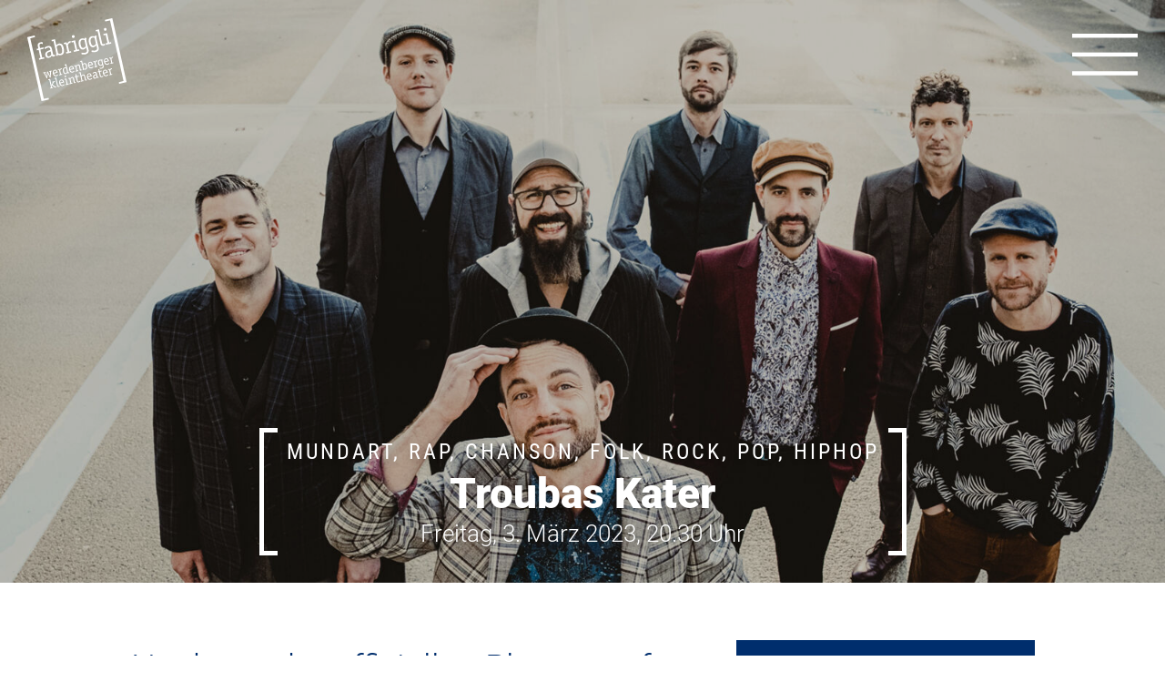

--- FILE ---
content_type: text/html; charset=UTF-8
request_url: https://www.fabriggli.ch/veranstaltung/2278
body_size: 9471
content:
<?xml version='1.0' encoding='UTF-8' ?>
<!DOCTYPE html>
<html lang='de'>
<head>
<title>fabriggli werdenberger kleintheater</title>
<meta name="og:url" content="https://www.fabriggli.ch/index/event/id/2278" >
<meta name="og:title" content="Troubas Kater" >
<meta name="og:type" content="article" >
<meta name="og:image" content="https://www.fabriggli.ch/media/medium_1158_med_troubas_kater_.jpg" >
<meta name="og:image" content="https://www.fabriggli.ch/media/medium_1132_med_troubas_kater.jpg" >
<meta name="og:image" content="https://www.fabriggli.ch/media/medium_1157_med_TK_hoch23_tabea_hueberli.jpg" >
<meta name="og:image" content="https://www.fabriggli.ch/media/medium_1100_med_TK_hoch2023_tabea_hueberli.jpg" >
<meta name="og:image" content="https://www.fabriggli.ch/media/medium_1099_med_TK_quer2023_tabea_hueberli.jpg" >
<meta name="og:locale" content="de_DE" >
<meta name="og:description" content="fabriggli, werdenberger kleintheater, Freitag 3. März" >
<meta http-equiv="Content-Type" content="text/html; charset=UTF-8" >
<meta name="description" content="fabriggli werdenberger kleintheater" >
<meta name="keywords" content="fabriggli werdenberger kleintheater" >
<meta name="viewport" content="width=device-width, initial-scale=1.0" >
<meta name="google-site-verification" content="" >
<meta name="apple-mobile-web-app-capable" content="yes" >
<meta name="application-name" content="fabriggli" >
<meta name="amsapplication-TileColor" content="#FFFFFF" >
<meta name="msapplication-TileImag" content="/img/mstile-144x144.1768231589.png" >
<meta name="msapplication-square70x70logo" content="/img/mstile-70x70.1768231589.png" >
<meta name="msapplication-square150x150logo" content="/img/mstile-150x150.1768231589.png" >
<meta name="msapplication-wide310x150logo" content="/img/mstile-310x150.1768231589.png" >
<meta name="msapplication-square310x310logo" content="/img/mstile-310x310.1768231589.png" >
<link href="/appFoundation/scripts/slick/slick-theme.css" media="screen" rel="stylesheet" type="text/css" >
<link href="/styles/screen.1768231589.css" media="screen" rel="stylesheet" type="text/css" >
<link href="/img/apple-touch-icon-57x57.1768231589.png" rel="apple-touch-icon-precomposed" sizes="57x57" >
<link href="/img/apple-touch-icon-114x114.1768231589.png" rel="apple-touch-icon-precomposed" sizes="114x114" >
<link href="/img/apple-touch-icon-72x72.1768231589.png" rel="apple-touch-icon-precomposed" sizes="72x72" >
<link href="/img/apple-touch-icon-144x144.1768231589.png" rel="apple-touch-icon-precomposed" sizes="144x144" >
<link href="/img/apple-touch-icon-60x60.1768231589.png" rel="apple-touch-icon-precomposed" sizes="60x60" >
<link href="/img/apple-touch-icon-120x120.1768231589.png" rel="apple-touch-icon-precomposed" sizes="120x120" >
<link href="/img/apple-touch-icon-76x76.1768231589.png" rel="apple-touch-icon-precomposed" sizes="76x76" >
<link href="/img/apple-touch-icon-152x152.1768231589.png" rel="apple-touch-icon-precomposed" sizes="152x152" >
<link href="/img/favicon-196x196.1768231589.png" rel="icon" type="image/png" sizes="196x196" >
<link href="/img/favicon-96x96.1768231589.png" rel="icon" type="image/png" sizes="96x96" >
<link href="/img/favicon-32x32.1768231589.png" rel="icon" type="image/png" sizes="32x32" >
<link href="/img/favicon-16x16.1768231589.png" rel="icon" type="image/png" sizes="16x16" >
<link href="/img/favicon-128.1768231589.png" rel="icon" type="image/png" sizes="128x128" >
<link href="/img/favicon.1768231589.ico" rel="icon" type="image/x-icon" >
<script type="text/javascript" src="/scripts/libs/jquery.min.js"></script>
<script type="text/javascript" src="/scripts/libs/jquery.history.min.js"></script>
<script type="text/javascript" src="/appFoundation/scripts/web.1768231589.js"></script>
<script type="text/javascript" src="/scripts/fabrigg.1768231589.js"></script>
<script type="text/javascript">
    //<!--
    
var _paq = window._paq || [];
_paq.push(['setDocumentTitle', 'Veranstaltung']);
_paq.push(['trackPageView']);
_paq.push(['enableLinkTracking']);
		
(function() {
	var u=(('https:' == document.location.protocol) ? 'https' : 'http') + '://stats.goeast.ch/';
	_paq.push(['setTrackerUrl', u+'matomo.php']);
	_paq.push(['setSiteId', '81']);
    var d=document, g=d.createElement('script'), s=d.getElementsByTagName('script')[0];
    g.type='text/javascript'; g.async=true; g.defer=true; g.src=u+'matomo.js'; s.parentNode.insertBefore(g,s);
})();
    //-->
</script>

</head>

<body>

	<header class='header'>
		<div class='logo'>
			<a href='/'>
			
				<svg xmlns='http://www.w3.org/2000/svg' width='230.331' viewBox='0 0 230.331 192'>
					<g transform='translate(-2950.51 -565.685)'>
						<g transform='translate(2972.257 588.312)'>
							<g transform='translate(0 0)'>
								<path class='svgLogoColorHeader' d='M3003.524,693.927a.567.567,0,0,1,.767.487l.445,1.985a.568.568,0,0,1-.487.767l-10.553,2.358a.567.567,0,0,1-.767-.487l-.444-1.985a.568.568,0,0,1,.486-.767l2.925-.654-4.157-18.6-3.657.818c-.365.081-.447-.284-.505-.545l-.444-1.985c-.082-.366-.141-.627.225-.708l3.657-.818-.911-4.075c-.876-3.918-1.155-8.847,5.323-10.3,2.4-.537,5.981-.24,6.156.544a7.107,7.107,0,0,1-.1.79l-.345,1.888c-.07.18-.14.36-.3.395-.889.2-2.6-.572-4.791-.081-2.925.654-2.644,2.895-1.967,5.925l.9,4.023,7.523-1.682c.314-.07.587-.076.657.237.023.1-.005.221.03.377l-.224,2.19a.763.763,0,0,1-.574.622l-6.687,1.494,4.157,18.6Z' transform='translate(-2987.072 -626.182)'/>
								<path class='svgLogoColorHeader' d='M3017.383,679.011a1.643,1.643,0,0,1-.309-.644c-.2-.888,4.269-3.477,7.613-4.225,6.008-1.343,8.7,1.127,9.681,5.516l2.242,10.031c.735,3.291,1,3.727,1.794,5.084l2.456-.549a.568.568,0,0,1,.767.487l.444,1.985a.568.568,0,0,1-.487.767l-4.441.992c-1.306.292-2.156-1.548-2.6-2.325a10.842,10.842,0,0,1-6.741,5.182c-4.127.923-7.4-1.2-8.437-5.848-1.974-8.829,8.44-11.322,11.656-12.15l-.421-1.881c-.677-3.03-1.991-4.492-5.7-3.662-3.5.782-5.53,2.991-6,3.1a.4.4,0,0,1-.424-.179Zm14.356,7.542c-2.286.566-9.7,2.225-8.479,7.709.468,2.09,2.143,4.185,4.755,3.6,2.717-.607,4.559-3.652,5.232-4.571Z' transform='translate(-2999.226 -632.108)'/>
								<path class='svgLogoColorHeader' d='M3056.18,661.855a10.431,10.431,0,0,1,6.04-4.148c6.322-1.413,9.643,3.384,11.08,9.811,1.681,7.523,1.331,15.281-5.618,16.834-2.873.642-5.288.633-7.833-.937-.1.79-.525,2.805-1.152,2.945a1.367,1.367,0,0,1-.749-.162l-1.493-.544c-.476-.168-.889-.3-.947-.556s.278-.721.446-1.691a7.668,7.668,0,0,0,.006-3.9l-6.224-27.846-3.4.76a.568.568,0,0,1-.767-.487l-.444-1.985a.568.568,0,0,1,.488-.767l6.739-1.507a.568.568,0,0,1,.767.487Zm4.111,18.39a9.975,9.975,0,0,0,5.877.771c4.911-1.1,4.038-7.211,2.824-12.645-.9-4.023-2.228-8-6.46-7.059a8.694,8.694,0,0,0-5.581,3.991Z' transform='translate(-3010.584 -621.524)'/>
								<path class='svgLogoColorHeader' d='M3110.144,680.75a.568.568,0,0,1-.487.767l-10.24,2.289a.568.568,0,0,1-.767-.487l-.444-1.985a.568.568,0,0,1,.487-.767l2.978-.666-3.422-15.308a11.418,11.418,0,0,0-1.31-3.163l-2.821.63a.567.567,0,0,1-.767-.487l-.444-1.985a.567.567,0,0,1,.486-.767l4.7-1.051c1.463-.327,2.476,2.244,2.907,3.19,1.032-1.767,2.259-5.112,5.289-5.79,1.2-.269,2.654-.155,2.758.315a2.23,2.23,0,0,1-.063.454l-.554,2.921c-.029.117-.022.39-.231.436a5.213,5.213,0,0,0-1.83-.085c-1.829.409-3.05,3.534-4,5.173l3.27,14.628,3.291-.736a.569.569,0,0,1,.768.487Z' transform='translate(-3029.944 -624.513)'/>
								<path class='svgLogoColorHeader' d='M3141.067,667.051a.568.568,0,0,1-.487.767l-11.441,2.558a.568.568,0,0,1-.767-.487l-.444-1.985a.568.568,0,0,1,.487-.767l3.762-.841-4.157-18.6-4.127.923a.568.568,0,0,1-.767-.487l-.444-1.985a.567.567,0,0,1,.487-.767l7.418-1.659c.575-.128.75.162.855.632l4.706,21.055,3.709-.829a.568.568,0,0,1,.767.487Zm-13.443-28.975a3.266,3.266,0,0,1-1.425-6.374,3.266,3.266,0,1,1,1.425,6.374Z' transform='translate(-3042.008 -615.029)'/>
								<path class='svgLogoColorHeader' d='M3170.747,657.093c.654,2.926,2.386,8.957,3.017,11.778,1.062,4.754-.087,9.673-7.139,11.25-3.919.876-9.175.186-9.4-.807a1.3,1.3,0,0,1,.058-.726l.438-1.964a.4.4,0,0,1,.3-.4c.418-.093,4.008,1.244,7.613.438,4.859-1.086,4.8-4.036,4.172-6.856-.584-2.612-1.219-4.719-1.36-5.346a11.288,11.288,0,0,1-6.463,4.462c-4.754,1.063-8.98-2.381-10.627-9.748-1.833-8.2.151-14.3,6.786-15.779a9.755,9.755,0,0,1,6.667.869c.178-1.411.542-2.48,1.013-2.585a1.069,1.069,0,0,1,.493,0l2.678.937c.244.11.256.162.279.267.093.418-.318.784-.509,2.143a9.4,9.4,0,0,0,.186,4.018Zm-6.388-9.927a11.465,11.465,0,0,0-5.122-.337c-3.97.888-5.069,4.809-3.819,10.4,1.238,5.538,3.013,8.816,6.565,8.022,2.717-.607,4.515-2.874,5.529-3.979Z' transform='translate(-3053.374 -619.093)'/>
								<path class='svgLogoColorHeader' d='M3210.271,648.258c.654,2.926,2.386,8.957,3.016,11.778,1.063,4.754-.086,9.673-7.139,11.25-3.919.876-9.175.186-9.4-.807a1.3,1.3,0,0,1,.058-.726l.438-1.964a.4.4,0,0,1,.3-.4c.418-.093,4.009,1.244,7.613.438,4.859-1.086,4.8-4.036,4.172-6.857-.584-2.612-1.219-4.719-1.359-5.346a11.288,11.288,0,0,1-6.463,4.462c-4.754,1.063-8.979-2.381-10.626-9.748-1.833-8.2.151-14.3,6.786-15.779a9.753,9.753,0,0,1,6.667.868c.178-1.411.543-2.48,1.014-2.585a1.068,1.068,0,0,1,.493,0l2.678.937c.244.111.255.162.278.267.094.418-.318.784-.508,2.143a9.394,9.394,0,0,0,.185,4.018Zm-6.388-9.926a11.448,11.448,0,0,0-5.123-.337c-3.97.887-5.068,4.808-3.819,10.4,1.238,5.538,3.013,8.816,6.565,8.022,2.717-.607,4.514-2.874,5.529-3.979Z' transform='translate(-3069.389 -615.513)'/>
								<path class='svgLogoColorHeader' d='M3239.305,644.284a.984.984,0,0,1,.187.342c.128.575-2.216,1.867-4.149,2.3-2.56.572-4.517-.087-5.472-1.41-1.094-1.457-2.051-5.741-2.425-7.412l-5.559-24.868-3.134.7a.567.567,0,0,1-.767-.487l-.444-1.985a.568.568,0,0,1,.487-.767l6.374-1.425c.626-.14.8.15.906.62l6.132,27.428c.362,1.62,1.01,4.273,1.254,4.876a2.146,2.146,0,0,0,2.5,1.362,10.459,10.459,0,0,0,2.566-1.287c.313-.07.348.086.435.231Z' transform='translate(-3080.445 -605.958)'/>
								<path class='svgLogoColorHeader' d='M3265.877,639.153a.568.568,0,0,1-.487.767l-11.442,2.557a.567.567,0,0,1-.767-.487l-.444-1.985a.568.568,0,0,1,.487-.767l3.762-.84-4.158-18.6-4.127.922a.567.567,0,0,1-.767-.487l-.444-1.985a.567.567,0,0,1,.486-.767l7.419-1.658c.575-.128.749.162.854.632l4.706,21.054,3.71-.83a.568.568,0,0,1,.767.487Zm-13.443-28.975a3.266,3.266,0,0,1-1.425-6.374,3.266,3.266,0,0,1,1.425,6.374Z' transform='translate(-3092.58 -603.725)'/>
							</g>
							<g transform='translate(15.325 66.729)'>
								<path class='svgLogoColorHeader' d='M3020.234,782.855c.231.478.495,1.1.66,1.563l.059-.013a13.274,13.274,0,0,1-.039-1.7l.682-10.161a.394.394,0,0,1,.355-.359l1.125-.252c.267-.06.329.083.421.217l4.638,9.345c.175.365.32.737.465,1.109l.059-.014a10.911,10.911,0,0,1-.081-1.194l.21-8.937-1.6.357a.291.291,0,0,1-.4-.252l-.231-1.037a.313.313,0,0,1,.246-.428l4.855-1.086a.314.314,0,0,1,.4.283l.251,1.125a.312.312,0,0,1-.246.427l-1.184.265-.731,13.281a.341.341,0,0,1-.289.375l-1.155.258a.352.352,0,0,1-.451-.21l-4.39-8.655a18.984,18.984,0,0,1-.849-2.266l-.059.014a13.629,13.629,0,0,1,.072,2.409l-.718,9.858a.31.31,0,0,1-.266.338l-1.184.265a.332.332,0,0,1-.392-.223l-5.842-11.812-1.125.252c-.237.053-.352-.046-.4-.283l-.251-1.125c-.053-.237.008-.375.246-.428L3018.28,773a.322.322,0,0,1,.435.276l.232,1.036c.053.237-.046.353-.283.406l-1.924.429Z' transform='translate(-3012.836 -737.827)'/>
								<path class='svgLogoColorHeader' d='M3062.063,778.492c.049.082.122.129.142.217.073.326-2.143,2.1-4.334,2.585-3.943.851-6.921-1.623-7.927-6.123-.973-4.352.51-8.01,4.18-8.83,4.945-1.1,6.461,3.592,7.03,6.137.092.415.145.652-.18.724l-8.5,1.9c.4,1.806,1.842,4.9,5.217,4.149a8.272,8.272,0,0,0,3.369-2.028c.09-.02.139.062.219.138Zm-3.6-6.655c-.344-1.539-1.469-4.21-4.045-3.634-2.724.608-2.681,3.583-2.35,5.063Z' transform='translate(-3027.753 -736.277)'/>
								<path class='svgLogoColorHeader' d='M3079.71,775.187a.322.322,0,0,1-.275.435l-5.8,1.3a.322.322,0,0,1-.435-.275l-.252-1.125a.322.322,0,0,1,.276-.435l1.688-.377-1.939-8.674a6.447,6.447,0,0,0-.742-1.792l-1.6.357a.323.323,0,0,1-.436-.276l-.25-1.125a.321.321,0,0,1,.275-.435l2.665-.6c.829-.186,1.4,1.272,1.647,1.808.584-1,1.28-2.9,3-3.281.68-.152,1.5-.087,1.563.179a1.185,1.185,0,0,1-.036.256l-.313,1.656c-.017.065-.013.22-.131.246a2.972,2.972,0,0,0-1.037-.048c-1.036.231-1.728,2-2.267,2.931l1.853,8.289,1.865-.416a.322.322,0,0,1,.436.276Z' transform='translate(-3035.969 -734.022)'/>
								<path class='svgLogoColorHeader' d='M3104.119,765.027a.322.322,0,0,1-.277.435l-2.664.6c-.74.165-1.07-.755-1.333-1.1a6.752,6.752,0,0,1-4.11,2.752c-3.227.721-5.412-2.52-6.233-6.191-.953-4.263-.3-8.14,3.2-8.92a6.417,6.417,0,0,1,3.984.166l-1.29-5.773-1.895.423a.321.321,0,0,1-.435-.275l-.252-1.125a.322.322,0,0,1,.276-.435l3.789-.847a.323.323,0,0,1,.436.277l3.838,17.171a7.309,7.309,0,0,0,.595,1.826l1.688-.378a.322.322,0,0,1,.435.276Zm-7-10.309a5.632,5.632,0,0,0-3.712-.2c-2.486.556-2.135,3.524-1.492,6.395.555,2.487,1.451,5.24,3.789,4.717a5.75,5.75,0,0,0,3.281-2.568Z' transform='translate(-3043.74 -727.582)'/>
								<path class='svgLogoColorHeader' d='M3125.969,764.208c.049.082.122.128.142.217.073.325-2.143,2.095-4.334,2.585-3.944.851-6.921-1.624-7.927-6.123-.973-4.352.51-8.01,4.181-8.831,4.944-1.1,6.46,3.592,7.03,6.137.093.415.146.652-.18.724l-8.5,1.9c.4,1.806,1.843,4.9,5.218,4.149a8.293,8.293,0,0,0,3.37-2.028c.089-.02.138.062.217.137Zm-3.6-6.655c-.344-1.539-1.47-4.21-4.045-3.634-2.724.609-2.681,3.583-2.35,5.063Z' transform='translate(-3053.647 -730.489)'/>
								<path class='svgLogoColorHeader' d='M3151.254,758.964a.321.321,0,0,1-.275.434l-3.553.794a.321.321,0,0,1-.434-.275l-2.211-9.888c-.285-1.273-.862-2.325-2.461-1.968a5.836,5.836,0,0,0-3.474,2.673l2.011,9,1.688-.377a.322.322,0,0,1,.434.277l.251,1.125a.32.32,0,0,1-.275.434l-5.625,1.257a.323.323,0,0,1-.436-.275l-.251-1.125a.322.322,0,0,1,.276-.435l1.687-.377-1.938-8.675a7.3,7.3,0,0,0-.594-1.825l-1.687.378a.322.322,0,0,1-.435-.276l-.252-1.125a.321.321,0,0,1,.276-.434l2.961-.663c.652-.145,1.058.977,1.275,1.394a7.708,7.708,0,0,1,4.316-3.079c3.287-.735,4.04,1.522,4.516,3.653l1.865,8.348,1.659-.371a.322.322,0,0,1,.435.276Z' transform='translate(-3061.802 -728.017)'/>
								<path class='svgLogoColorHeader' d='M3162.86,739.057a5.9,5.9,0,0,1,3.421-2.35c3.583-.8,5.465,1.918,6.279,5.56.953,4.263.754,8.659-3.183,9.539a5.5,5.5,0,0,1-4.44-.531c-.055.448-.3,1.59-.652,1.67a.773.773,0,0,1-.425-.092l-.846-.308c-.269-.1-.5-.168-.537-.315s.157-.409.252-.958a4.346,4.346,0,0,0,0-2.209l-3.527-15.779-1.923.43a.322.322,0,0,1-.435-.275l-.252-1.125a.324.324,0,0,1,.276-.435l3.819-.854a.321.321,0,0,1,.435.276Zm2.329,10.421a5.653,5.653,0,0,0,3.329.437c2.784-.622,2.289-4.086,1.6-7.165-.51-2.279-1.263-4.535-3.661-4a4.927,4.927,0,0,0-3.162,2.261Z' transform='translate(-3071.08 -722.029)'/>
								<path class='svgLogoColorHeader' d='M3199.829,747.7c.05.083.122.128.142.216.073.326-2.142,2.1-4.333,2.585-3.944.851-6.921-1.623-7.928-6.122-.973-4.352.51-8.01,4.181-8.831,4.945-1.1,6.461,3.592,7.03,6.138.093.415.145.651-.18.724l-8.5,1.9c.4,1.805,1.843,4.9,5.217,4.149a8.288,8.288,0,0,0,3.37-2.028c.089-.02.139.063.218.138Zm-3.6-6.655c-.344-1.539-1.468-4.209-4.043-3.634-2.724.609-2.681,3.583-2.351,5.064Z' transform='translate(-3083.574 -723.799)'/>
								<path class='svgLogoColorHeader' d='M3217.478,744.392a.322.322,0,0,1-.276.434l-5.8,1.3a.322.322,0,0,1-.435-.275l-.251-1.126a.322.322,0,0,1,.275-.435l1.687-.377-1.938-8.674a6.453,6.453,0,0,0-.743-1.793l-1.6.358a.323.323,0,0,1-.434-.276l-.251-1.125a.32.32,0,0,1,.275-.434l2.665-.6c.828-.186,1.4,1.272,1.648,1.808.584-1,1.279-2.9,3-3.281.68-.152,1.5-.087,1.564.179a1.334,1.334,0,0,1-.036.257l-.313,1.655c-.018.066-.013.221-.131.247a2.956,2.956,0,0,0-1.037-.048c-1.035.231-1.727,2-2.267,2.931l1.854,8.289,1.865-.417a.322.322,0,0,1,.435.276Z' transform='translate(-3091.79 -721.545)'/>
								<path class='svgLogoColorHeader' d='M3237.735,734.135c.371,1.658,1.351,5.075,1.709,6.673.6,2.695-.05,5.482-4.047,6.375-2.22.5-5.2.105-5.323-.457a.729.729,0,0,1,.031-.412l.249-1.112a.228.228,0,0,1,.169-.224,11.233,11.233,0,0,0,4.314.248c2.753-.615,2.722-2.287,2.364-3.885-.331-1.48-.691-2.674-.77-3.03a6.392,6.392,0,0,1-3.663,2.528c-2.694.6-5.089-1.349-6.021-5.523-1.039-4.648.086-8.1,3.845-8.941a5.524,5.524,0,0,1,3.778.492c.1-.8.308-1.406.574-1.465a.607.607,0,0,1,.28,0l1.517.531c.138.062.145.092.158.151.054.237-.18.444-.288,1.215a5.289,5.289,0,0,0,.106,2.276Zm-3.62-5.626a6.5,6.5,0,0,0-2.9-.19c-2.25.5-2.873,2.724-2.166,5.893.7,3.138,1.708,5,3.721,4.545a6.328,6.328,0,0,0,3.134-2.254Z' transform='translate(-3099.36 -719.75)'/>
								<path class='svgLogoColorHeader' d='M3262.044,733.791c.05.082.122.128.142.217.073.326-2.142,2.1-4.333,2.585-3.944.851-6.922-1.623-7.928-6.123-.973-4.352.51-8.01,4.181-8.83,4.945-1.105,6.46,3.592,7.03,6.137.092.415.145.652-.18.724l-8.5,1.9c.4,1.806,1.842,4.9,5.217,4.15a8.274,8.274,0,0,0,3.369-2.028c.09-.02.139.062.218.138Zm-3.6-6.655c-.344-1.539-1.469-4.209-4.045-3.634-2.724.609-2.68,3.583-2.35,5.063Z' transform='translate(-3108.783 -718.165)'/>
								<path class='svgLogoColorHeader' d='M3279.692,730.485a.322.322,0,0,1-.276.435l-5.8,1.3a.321.321,0,0,1-.435-.275l-.252-1.125a.323.323,0,0,1,.277-.435l1.687-.378-1.939-8.674a6.419,6.419,0,0,0-.742-1.792l-1.6.357a.321.321,0,0,1-.435-.275l-.251-1.125a.322.322,0,0,1,.275-.435l2.664-.6c.829-.186,1.4,1.272,1.647,1.808.585-1,1.281-2.9,3-3.281.681-.152,1.5-.087,1.563.179a1.219,1.219,0,0,1-.035.256l-.314,1.656c-.017.065-.013.22-.132.246a2.953,2.953,0,0,0-1.036-.048c-1.037.231-1.728,2-2.267,2.931l1.853,8.289,1.865-.416a.323.323,0,0,1,.436.275Z' transform='translate(-3116.999 -715.91)'/>
							</g>
							<g transform='translate(26.901 93.235)'>
								<path class='svgLogoColorHeader' d='M3050.843,821.1c.052.237-.01.375-.247.428l-2.753.615a.569.569,0,0,1-.556-.124l-7.555-5.708,1.218,5.447,1.657-.371a.322.322,0,0,1,.435.276l.251,1.125a.322.322,0,0,1-.276.435l-5.595,1.25a.322.322,0,0,1-.435-.275l-.251-1.125a.322.322,0,0,1,.276-.435l1.688-.376-3.925-17.556-1.776.4a.321.321,0,0,1-.435-.276l-.252-1.125a.322.322,0,0,1,.276-.435l3.612-.807c.355-.08.455.085.514.351l2.925,13.085,3.6-5.841-1.45.324c-.237.053-.375-.009-.428-.246l-.232-1.036a.322.322,0,0,1,.276-.435l5.625-1.257a.322.322,0,0,1,.435.276l.251,1.125a.322.322,0,0,1-.276.434l-1.51.337-3.75,5.749,6.461,4.71,1.54-.344c.237-.053.352.045.4.283Z' transform='translate(-3032.298 -777.477)'/>
								<path class='svgLogoColorHeader' d='M3068.535,816.961a.547.547,0,0,1,.106.193c.073.326-1.256,1.058-2.351,1.3a2.888,2.888,0,0,1-3.1-.8,15.388,15.388,0,0,1-1.374-4.2l-3.15-14.092-1.776.4a.322.322,0,0,1-.434-.276l-.251-1.125a.321.321,0,0,1,.276-.435l3.611-.807c.355-.08.455.084.514.352l3.474,15.542c.205.918.572,2.422.711,2.764a1.218,1.218,0,0,0,1.416.771,5.915,5.915,0,0,0,1.454-.729c.177-.039.2.049.247.131Z' transform='translate(-3041.978 -775.313)'/>
								<path class='svgLogoColorHeader' d='M3087.242,816.445c.049.083.122.129.142.217.073.325-2.142,2.1-4.334,2.585-3.944.851-6.921-1.623-7.927-6.123-.973-4.352.51-8.01,4.181-8.831,4.943-1.1,6.46,3.592,7.029,6.138.092.414.145.651-.181.723l-8.5,1.9c.4,1.805,1.842,4.9,5.217,4.149a8.281,8.281,0,0,0,3.37-2.028c.089-.02.138.062.218.139Zm-3.6-6.655c-.344-1.539-1.469-4.209-4.045-3.634-2.724.609-2.681,3.583-2.35,5.064Z' transform='translate(-3049.532 -778.16)'/>
								<path class='svgLogoColorHeader' d='M3105.392,809.181a.321.321,0,0,1-.275.435l-6.483,1.449a.322.322,0,0,1-.435-.275l-.252-1.125a.323.323,0,0,1,.276-.435l2.131-.476L3098,798.213l-2.339.523a.321.321,0,0,1-.434-.276l-.251-1.125a.321.321,0,0,1,.275-.434l4.2-.94c.325-.073.424.092.484.358l2.667,11.931,2.1-.47a.322.322,0,0,1,.435.276Zm-7.618-16.419a1.85,1.85,0,1,1-.807-3.612,1.85,1.85,0,1,1,.807,3.612Z' transform='translate(-3057.687 -772.073)'/>
								<path class='svgLogoColorHeader' d='M3127.857,807.774a.321.321,0,0,1-.276.434l-3.552.794a.322.322,0,0,1-.435-.275l-2.21-9.888c-.284-1.273-.861-2.326-2.46-1.968a5.837,5.837,0,0,0-3.475,2.673l2.011,9,1.688-.377a.321.321,0,0,1,.434.276l.251,1.125a.322.322,0,0,1-.275.435l-5.625,1.257a.322.322,0,0,1-.435-.275l-.251-1.125a.322.322,0,0,1,.276-.435l1.686-.377-1.938-8.674a7.294,7.294,0,0,0-.594-1.826l-1.687.377a.321.321,0,0,1-.435-.276l-.252-1.125a.322.322,0,0,1,.276-.435l2.96-.661c.652-.146,1.058.975,1.275,1.394a7.711,7.711,0,0,1,4.316-3.079c3.287-.735,4.04,1.522,4.516,3.653l1.866,8.349,1.657-.371a.322.322,0,0,1,.434.276Z' transform='translate(-3063.899 -774.3)'/>
								<path class='svgLogoColorHeader' d='M3148.355,800.142a1.418,1.418,0,0,1,.125.283c.086.385-1.949,1.71-3.548,2.068a3.774,3.774,0,0,1-3.015-.414,4.82,4.82,0,0,1-1.606-3.153l-1.879-8.408-2.22.5c-.208.046-.254-.161-.287-.309l-.252-1.125c-.046-.207-.08-.355.128-.4l2.22-.5-.906-4.056a.384.384,0,0,1,.246-.428l1.47-.795c.089-.02.141-.062.2-.076.148-.033.181.114.221.292l1.02,4.559,4.381-.979c.178-.041.333-.043.372.134.013.059,0,.125.017.214l-.127,1.241a.432.432,0,0,1-.325.352l-3.908.874,1.879,8.408c.265,1.184.537,2.4,2.313,2a9.1,9.1,0,0,0,2.664-1.435.2.2,0,0,1,.247.131Z' transform='translate(-3074.17 -769.73)'/>
								<path class='svgLogoColorHeader' d='M3170.388,794.381a.322.322,0,0,1-.276.434l-3.553.794a.321.321,0,0,1-.434-.276l-2.21-9.888c-.284-1.273-.861-2.326-2.46-1.968a6.086,6.086,0,0,0-3.563,2.692l2.011,9,1.658-.371a.321.321,0,0,1,.434.276l.252,1.125a.322.322,0,0,1-.276.435l-5.6,1.25a.322.322,0,0,1-.434-.275l-.251-1.125a.321.321,0,0,1,.276-.434l1.688-.378-3.925-17.555-1.776.4a.321.321,0,0,1-.435-.275l-.252-1.125a.323.323,0,0,1,.276-.435l3.612-.807c.355-.08.455.085.514.352l1.806,8.081a7.389,7.389,0,0,1,4.189-2.956c3.285-.735,4.039,1.521,4.515,3.653l1.866,8.348,1.658-.371a.322.322,0,0,1,.435.276Z' transform='translate(-3080.496 -766.703)'/>
								<path class='svgLogoColorHeader' d='M3195.148,792.326c.05.082.122.128.142.217.073.326-2.143,2.1-4.333,2.585-3.944.851-6.922-1.623-7.928-6.123-.972-4.352.51-8.009,4.181-8.83,4.943-1.105,6.459,3.591,7.029,6.137.093.415.146.652-.18.724l-8.5,1.9c.4,1.806,1.842,4.9,5.217,4.149a8.287,8.287,0,0,0,3.37-2.027c.089-.02.138.062.217.137Zm-3.6-6.655c-.344-1.54-1.47-4.21-4.045-3.634-2.724.609-2.681,3.583-2.35,5.064Z' transform='translate(-3093.254 -768.387)'/>
								<path class='svgLogoColorHeader' d='M3205.423,777.932a.937.937,0,0,1-.175-.365c-.113-.5,2.419-1.971,4.314-2.394,3.4-.761,4.929.639,5.486,3.126l1.271,5.684a7.409,7.409,0,0,0,1.016,2.881l1.392-.312a.322.322,0,0,1,.435.276l.251,1.125a.322.322,0,0,1-.276.434l-2.517.563c-.74.165-1.222-.877-1.476-1.318a6.142,6.142,0,0,1-3.819,2.936c-2.339.523-4.193-.679-4.782-3.314-1.119-5,4.782-6.416,6.6-6.885l-.238-1.065c-.384-1.717-1.128-2.546-3.23-2.077a9.845,9.845,0,0,0-3.4,1.755.228.228,0,0,1-.24-.1Zm8.136,4.274c-1.3.321-5.5,1.26-4.805,4.368a2.325,2.325,0,0,0,2.694,2.041c1.54-.344,2.584-2.069,2.964-2.59Z' transform='translate(-3102.373 -766.344)'/>
								<path class='svgLogoColorHeader' d='M3238.042,780.094a1.332,1.332,0,0,1,.125.282c.086.385-1.949,1.71-3.548,2.068a3.776,3.776,0,0,1-3.014-.413,4.818,4.818,0,0,1-1.606-3.154l-1.88-8.408-2.22.5c-.208.046-.254-.161-.287-.309l-.251-1.125c-.046-.207-.08-.355.128-.4l2.22-.5-.906-4.056a.383.383,0,0,1,.246-.428l1.47-.795c.089-.02.142-.062.2-.076.148-.033.181.115.221.292l1.019,4.559,4.381-.979c.178-.04.333-.043.372.134.014.059,0,.125.017.214l-.126,1.241a.433.433,0,0,1-.325.353l-3.907.873,1.879,8.408c.265,1.184.536,2.4,2.312,2a9.093,9.093,0,0,0,2.664-1.435.2.2,0,0,1,.247.131Z' transform='translate(-3110.51 -761.607)'/>
								<path class='svgLogoColorHeader' d='M3257.66,778.352c.049.083.122.129.142.217.073.325-2.143,2.1-4.333,2.585-3.944.851-6.921-1.623-7.927-6.124-.973-4.352.51-8.009,4.181-8.83,4.944-1.1,6.46,3.592,7.029,6.138.093.415.146.652-.18.724l-8.5,1.9c.4,1.805,1.843,4.9,5.217,4.149a8.284,8.284,0,0,0,3.37-2.028c.089-.02.139.062.218.139Zm-3.6-6.655c-.344-1.539-1.47-4.209-4.045-3.634-2.725.609-2.682,3.583-2.35,5.064Z' transform='translate(-3118.583 -762.725)'/>
								<path class='svgLogoColorHeader' d='M3275.308,775.046a.322.322,0,0,1-.276.434l-5.8,1.3a.323.323,0,0,1-.436-.276l-.251-1.125a.322.322,0,0,1,.275-.435l1.688-.377-1.938-8.674a6.462,6.462,0,0,0-.742-1.792l-1.6.357a.322.322,0,0,1-.434-.276l-.251-1.125a.321.321,0,0,1,.275-.434l2.664-.6c.829-.186,1.4,1.272,1.647,1.808.585-1,1.28-2.9,3-3.282.68-.152,1.5-.087,1.563.179a1.23,1.23,0,0,1-.036.257l-.313,1.655c-.017.066-.014.22-.132.247a2.957,2.957,0,0,0-1.037-.048c-1.036.231-1.728,2-2.267,2.931l1.853,8.289,1.865-.417a.322.322,0,0,1,.436.276Z' transform='translate(-3126.798 -760.471)'/>
							</g>
						</g>
						<path class='svgLogoColorHeader' d='M3253.89,569.3a.592.592,0,0,0-.447.7l.57,2.551a.593.593,0,0,0,.705.447l9.952-2.225a.593.593,0,0,1,.706.447l31.189,139.536a.592.592,0,0,1-.447.7l-9.953,2.225a.592.592,0,0,0-.448.7l.571,2.551a.592.592,0,0,0,.7.447l16.125-3.6a.592.592,0,0,0,.447-.7l-32.845-146.941a.592.592,0,0,0-.7-.447Z' transform='translate(-122.738)'/>
						<path class='svgLogoColorHeader' d='M2967.925,637.112a.592.592,0,0,0,.447-.7l-.57-2.551a.593.593,0,0,0-.706-.447l-16.125,3.6a.592.592,0,0,0-.447.7l32.846,146.941a.591.591,0,0,0,.7.447l16.126-3.6a.593.593,0,0,0,.447-.705l-.57-2.551a.592.592,0,0,0-.705-.447l-9.954,2.225a.592.592,0,0,1-.7-.447l-31.19-139.536a.592.592,0,0,1,.447-.7Z' transform='translate(0 -27.435)'/>
					</g>
				</svg>
		
			</a>
		</div>
		<div class='mobileNav-opener'>

			<?xml version='1.0' encoding='utf-8'?>
			<svg version='1.1' id='Ebene_1' xmlns='http://www.w3.org/2000/svg' xmlns:xlink='http://www.w3.org/1999/xlink' x='0px' y='0px'
				 viewBox='0 0 80 74.7' style='enable-background:new 0 0 80 74.7;' xml:space='preserve'>
				<rect y='0'  width='80' height='5' class='hamburgerColor'/>
				<rect y='23' width='80' height='5' class='hamburgerColor'/>
				<rect y='46' width='80' height='5' class='hamburgerColor'/>
</svg>


		</div>
		<nav class='mainNav'>
			<div class='scroller'>
				<div class="mainNav-logo-navCloser">
					<div class="mainNav-logo"><img src="/img/logo-white.svg" alt="Logo" /></div>
					<div class="mainNav-navCloser">
						<img src="/img/close.svg" alt="Schliessen" />
					</div>
				</div>
				<div class='mainNav-list'>
				<ul>
					<li class='mainNav-list-item is-active'><a href='/programm'><span>Programm</span></a></li>
					<li class='mainNav-list-item'><a href='/vorschau'><span>Vorschau</span></a></li>
					<li class='mainNav-list-item'><a href='/programm/schulvorstellungen'><span>Schulvorstellungen</span></a></li>
					<li class='mainNav-list-item'><a href='/programm/ausstellungen'><span>Ausstellungen</span></a></li>
					<li class='mainNav-list-item'><a href='/spiel-mit'><span>Spiel mit!</span></a></li>
				</ul>
				</div>

				<div class='mainNav-second-list'>
					<ul>
<li id='topnav-1'>
<a href='/theater' title='Unser Theater'>Unser Theater</a>
</li>
<li id='topnav-2'>
<a href='/verein' title='Verein'>Verein</a>
</li>
<li id='topnav-3'>
<a href='/gutscheine-paesse' title='Gutscheine / P&auml;sse'>Gutscheine / Pässe</a>
</li>
<li id='topnav-4'>
<a href='/kontakt' title='Kontakt / Informationen'>Kontakt / Informationen</a>
</li>
</ul>

				</div>
			</div>
		</nav>
	</header>
	
<section class='wrapper is-full highlightEvent-single-wrapper '>
	<a href='/veranstaltung/2278' class='highlightEvent' style='background-image:url("https://www.fabriggli.ch/media/medium_1158_large_troubas_kater_.jpg?version=1673797385");' title='Veranstaltungslink'>
		<div class='highlightEvent-text'>
			<div class='highlightEvent-text-preTitle'><span>Mundart, Rap, Chanson, Folk, Rock, Pop, HipHop</span></div>
			<div class='highlightEvent-text-title'><span>Troubas Kater</span></div>
			<div class='highlightEvent-text-subTitle'><span>Freitag, 3. März 2023, 20.30 Uhr</span></div>
			<div class="highlightEvent-braces">
				<div class="brace-left"></div>
				<div class="brace-right"></div>
			</div>
		</div>
	</a>
</section>
<section class='wrapper mainContent'>

<div class='content'>
	<div class='cmsTeaser'><p>Noch vor der offiziellen Plattentaufe (9. und 10. März in der Mühle Hunziken) erhält das fabriggli eine exklusive Vorpremiere der neuen «Troubas Kater»-Songs. Willkommen zur Weltpremiere von «Karma & Kaviar».</p></div>
	<p class="MsoHeader">Mundart, Rap, Chanson, Folk, Rock, Pop, HipHop und alles, was sich den Jungs sonst noch so in den Weg stellt.<br>Acht Charakterköpfe, zwölf neue Songs, viel wortgewaltige Poesie und eine neue Liveshow: 2023 ist wieder ein Katerjahr! Mit ihrem neuen Album «Karma & Kaviar» machen die unermüdlichen Urban-Troubadouren aus Bern die Strassen und Bühnen der Schweiz unsicher. Die nagelneuen Songs, angesiedelt im weiten Spannungsfeld zwischen Chanson, Rap und Pop, lagern im rostigen Anhänger, bereit, auf der Bühne ihre volle Wucht zu entfalten. <br>Über 200 Konzerte haben die bunte Truppe zusammengeschweisst, und so präsentiert sich das Oktett spiel- und experimentierfreudiger denn je. Die Jungs bieten eine mitreissende Liveshow, zwischen musikalischen Höhenflügen und Wortwitz, zwischen Improvisation und messerscharfen Arrangements, zwischen Party und Melancholie, zwischen Perfektion und Chaos, zwischen esoterischen Konzepten und rohen Fischeiern. <a href="https://www.troubaskater.ch">www.troubaskater.ch</a></p>
</div>
<div class='sidebar'>

<div class='box'>
	<div class='ticket'>
		<div>Eintritt <br />
Fr. 38.– <br />
Fr. 28.– für Schüler/innen, Student/innen, Lernende, IV<br />
<br />
Abendkasse<br />
Fr. 39.–<br />
Fr. 29.– für Schüler/innen, Student/innen, Lernende, IV<br />
Vorverkauf mit Barzahlung<br />
<a href='http://werdenberg.ch/ueber-uns/werdenberg-tourismus/werdenberg-tourismus/?L=0'>Werdenberg Tourismus </a><br />
<a href='https://www.bluewonder.ch/kontakt-buchs/?L=0'>Blue Wonder Musikhaus Buchs </a></div>
	</div>
	<div class='box-title'>
Freitag<br/> 03. März 2023<br/>20.30 bis 22.00 Uhr</div>

	<div class='booking'>
		<a class='booking-button' href='/index/ticketing/xEvent/2278'>Buchen</a>
	</div>

</div>

<div class='sharing'>
	<a target='_blank' href='https://www.facebook.com/sharer.php?u=https://www.fabriggli.ch/veranstaltung/2278'><img src='/img/facebook.svg'></a>
	<a target='_blank' href='https://www.linkedin.com/shareArticle?mini=true&url=https://www.fabriggli.ch/veranstaltung/2278&text=Troubas Kater'><img src='/img/linkedin.svg'></a>
	<a target='_blank' href='https://twitter.com/share?url=https://www.fabriggli.ch/veranstaltung/2278&text=Troubas Kater'><img src='/img/x.svg'></a>
	<a target='_blank' href='mailto:?subject=Troubas Kater&body=%20https://www.fabriggli.ch/veranstaltung/2278'><img src='/img/mail.svg'></a>
	<a target='_blank' href='whatsapp://send?text=https://www.fabriggli.ch/veranstaltung/2278 Troubas Kater'><img src='/img/whatsapp.svg'></a>
</div>
</div>
</section>

	<footer class='wrapper is-full footer'>
		<a class='footer-logo' href='/'>
		
			<svg xmlns='http://www.w3.org/2000/svg' width='261' height='218' viewBox='0 0 230.331 192'>
				<g transform='translate(-2950.51 -565.685)'>
					<g transform='translate(2972.257 588.312)'>
						<g transform='translate(0 0)'>
							<path class='svgLogoColor' d='M3003.524,693.927a.567.567,0,0,1,.767.487l.445,1.985a.568.568,0,0,1-.487.767l-10.553,2.358a.567.567,0,0,1-.767-.487l-.444-1.985a.568.568,0,0,1,.486-.767l2.925-.654-4.157-18.6-3.657.818c-.365.081-.447-.284-.505-.545l-.444-1.985c-.082-.366-.141-.627.225-.708l3.657-.818-.911-4.075c-.876-3.918-1.155-8.847,5.323-10.3,2.4-.537,5.981-.24,6.156.544a7.107,7.107,0,0,1-.1.79l-.345,1.888c-.07.18-.14.36-.3.395-.889.2-2.6-.572-4.791-.081-2.925.654-2.644,2.895-1.967,5.925l.9,4.023,7.523-1.682c.314-.07.587-.076.657.237.023.1-.005.221.03.377l-.224,2.19a.763.763,0,0,1-.574.622l-6.687,1.494,4.157,18.6Z' transform='translate(-2987.072 -626.182)'/>
							<path class='svgLogoColor' d='M3017.383,679.011a1.643,1.643,0,0,1-.309-.644c-.2-.888,4.269-3.477,7.613-4.225,6.008-1.343,8.7,1.127,9.681,5.516l2.242,10.031c.735,3.291,1,3.727,1.794,5.084l2.456-.549a.568.568,0,0,1,.767.487l.444,1.985a.568.568,0,0,1-.487.767l-4.441.992c-1.306.292-2.156-1.548-2.6-2.325a10.842,10.842,0,0,1-6.741,5.182c-4.127.923-7.4-1.2-8.437-5.848-1.974-8.829,8.44-11.322,11.656-12.15l-.421-1.881c-.677-3.03-1.991-4.492-5.7-3.662-3.5.782-5.53,2.991-6,3.1a.4.4,0,0,1-.424-.179Zm14.356,7.542c-2.286.566-9.7,2.225-8.479,7.709.468,2.09,2.143,4.185,4.755,3.6,2.717-.607,4.559-3.652,5.232-4.571Z' transform='translate(-2999.226 -632.108)'/>
							<path class='svgLogoColor' d='M3056.18,661.855a10.431,10.431,0,0,1,6.04-4.148c6.322-1.413,9.643,3.384,11.08,9.811,1.681,7.523,1.331,15.281-5.618,16.834-2.873.642-5.288.633-7.833-.937-.1.79-.525,2.805-1.152,2.945a1.367,1.367,0,0,1-.749-.162l-1.493-.544c-.476-.168-.889-.3-.947-.556s.278-.721.446-1.691a7.668,7.668,0,0,0,.006-3.9l-6.224-27.846-3.4.76a.568.568,0,0,1-.767-.487l-.444-1.985a.568.568,0,0,1,.488-.767l6.739-1.507a.568.568,0,0,1,.767.487Zm4.111,18.39a9.975,9.975,0,0,0,5.877.771c4.911-1.1,4.038-7.211,2.824-12.645-.9-4.023-2.228-8-6.46-7.059a8.694,8.694,0,0,0-5.581,3.991Z' transform='translate(-3010.584 -621.524)'/>
							<path class='svgLogoColor' d='M3110.144,680.75a.568.568,0,0,1-.487.767l-10.24,2.289a.568.568,0,0,1-.767-.487l-.444-1.985a.568.568,0,0,1,.487-.767l2.978-.666-3.422-15.308a11.418,11.418,0,0,0-1.31-3.163l-2.821.63a.567.567,0,0,1-.767-.487l-.444-1.985a.567.567,0,0,1,.486-.767l4.7-1.051c1.463-.327,2.476,2.244,2.907,3.19,1.032-1.767,2.259-5.112,5.289-5.79,1.2-.269,2.654-.155,2.758.315a2.23,2.23,0,0,1-.063.454l-.554,2.921c-.029.117-.022.39-.231.436a5.213,5.213,0,0,0-1.83-.085c-1.829.409-3.05,3.534-4,5.173l3.27,14.628,3.291-.736a.569.569,0,0,1,.768.487Z' transform='translate(-3029.944 -624.513)'/>
							<path class='svgLogoColor' d='M3141.067,667.051a.568.568,0,0,1-.487.767l-11.441,2.558a.568.568,0,0,1-.767-.487l-.444-1.985a.568.568,0,0,1,.487-.767l3.762-.841-4.157-18.6-4.127.923a.568.568,0,0,1-.767-.487l-.444-1.985a.567.567,0,0,1,.487-.767l7.418-1.659c.575-.128.75.162.855.632l4.706,21.055,3.709-.829a.568.568,0,0,1,.767.487Zm-13.443-28.975a3.266,3.266,0,0,1-1.425-6.374,3.266,3.266,0,1,1,1.425,6.374Z' transform='translate(-3042.008 -615.029)'/>
							<path class='svgLogoColor' d='M3170.747,657.093c.654,2.926,2.386,8.957,3.017,11.778,1.062,4.754-.087,9.673-7.139,11.25-3.919.876-9.175.186-9.4-.807a1.3,1.3,0,0,1,.058-.726l.438-1.964a.4.4,0,0,1,.3-.4c.418-.093,4.008,1.244,7.613.438,4.859-1.086,4.8-4.036,4.172-6.856-.584-2.612-1.219-4.719-1.36-5.346a11.288,11.288,0,0,1-6.463,4.462c-4.754,1.063-8.98-2.381-10.627-9.748-1.833-8.2.151-14.3,6.786-15.779a9.755,9.755,0,0,1,6.667.869c.178-1.411.542-2.48,1.013-2.585a1.069,1.069,0,0,1,.493,0l2.678.937c.244.11.256.162.279.267.093.418-.318.784-.509,2.143a9.4,9.4,0,0,0,.186,4.018Zm-6.388-9.927a11.465,11.465,0,0,0-5.122-.337c-3.97.888-5.069,4.809-3.819,10.4,1.238,5.538,3.013,8.816,6.565,8.022,2.717-.607,4.515-2.874,5.529-3.979Z' transform='translate(-3053.374 -619.093)'/>
							<path class='svgLogoColor' d='M3210.271,648.258c.654,2.926,2.386,8.957,3.016,11.778,1.063,4.754-.086,9.673-7.139,11.25-3.919.876-9.175.186-9.4-.807a1.3,1.3,0,0,1,.058-.726l.438-1.964a.4.4,0,0,1,.3-.4c.418-.093,4.009,1.244,7.613.438,4.859-1.086,4.8-4.036,4.172-6.857-.584-2.612-1.219-4.719-1.359-5.346a11.288,11.288,0,0,1-6.463,4.462c-4.754,1.063-8.979-2.381-10.626-9.748-1.833-8.2.151-14.3,6.786-15.779a9.753,9.753,0,0,1,6.667.868c.178-1.411.543-2.48,1.014-2.585a1.068,1.068,0,0,1,.493,0l2.678.937c.244.111.255.162.278.267.094.418-.318.784-.508,2.143a9.394,9.394,0,0,0,.185,4.018Zm-6.388-9.926a11.448,11.448,0,0,0-5.123-.337c-3.97.887-5.068,4.808-3.819,10.4,1.238,5.538,3.013,8.816,6.565,8.022,2.717-.607,4.514-2.874,5.529-3.979Z' transform='translate(-3069.389 -615.513)'/>
							<path class='svgLogoColor' d='M3239.305,644.284a.984.984,0,0,1,.187.342c.128.575-2.216,1.867-4.149,2.3-2.56.572-4.517-.087-5.472-1.41-1.094-1.457-2.051-5.741-2.425-7.412l-5.559-24.868-3.134.7a.567.567,0,0,1-.767-.487l-.444-1.985a.568.568,0,0,1,.487-.767l6.374-1.425c.626-.14.8.15.906.62l6.132,27.428c.362,1.62,1.01,4.273,1.254,4.876a2.146,2.146,0,0,0,2.5,1.362,10.459,10.459,0,0,0,2.566-1.287c.313-.07.348.086.435.231Z' transform='translate(-3080.445 -605.958)'/>
							<path class='svgLogoColor' d='M3265.877,639.153a.568.568,0,0,1-.487.767l-11.442,2.557a.567.567,0,0,1-.767-.487l-.444-1.985a.568.568,0,0,1,.487-.767l3.762-.84-4.158-18.6-4.127.922a.567.567,0,0,1-.767-.487l-.444-1.985a.567.567,0,0,1,.486-.767l7.419-1.658c.575-.128.749.162.854.632l4.706,21.054,3.71-.83a.568.568,0,0,1,.767.487Zm-13.443-28.975a3.266,3.266,0,0,1-1.425-6.374,3.266,3.266,0,0,1,1.425,6.374Z' transform='translate(-3092.58 -603.725)'/>
						</g>
						<g transform='translate(15.325 66.729)'>
							<path class='svgLogoColor' d='M3020.234,782.855c.231.478.495,1.1.66,1.563l.059-.013a13.274,13.274,0,0,1-.039-1.7l.682-10.161a.394.394,0,0,1,.355-.359l1.125-.252c.267-.06.329.083.421.217l4.638,9.345c.175.365.32.737.465,1.109l.059-.014a10.911,10.911,0,0,1-.081-1.194l.21-8.937-1.6.357a.291.291,0,0,1-.4-.252l-.231-1.037a.313.313,0,0,1,.246-.428l4.855-1.086a.314.314,0,0,1,.4.283l.251,1.125a.312.312,0,0,1-.246.427l-1.184.265-.731,13.281a.341.341,0,0,1-.289.375l-1.155.258a.352.352,0,0,1-.451-.21l-4.39-8.655a18.984,18.984,0,0,1-.849-2.266l-.059.014a13.629,13.629,0,0,1,.072,2.409l-.718,9.858a.31.31,0,0,1-.266.338l-1.184.265a.332.332,0,0,1-.392-.223l-5.842-11.812-1.125.252c-.237.053-.352-.046-.4-.283l-.251-1.125c-.053-.237.008-.375.246-.428L3018.28,773a.322.322,0,0,1,.435.276l.232,1.036c.053.237-.046.353-.283.406l-1.924.429Z' transform='translate(-3012.836 -737.827)'/>
							<path class='svgLogoColor' d='M3062.063,778.492c.049.082.122.129.142.217.073.326-2.143,2.1-4.334,2.585-3.943.851-6.921-1.623-7.927-6.123-.973-4.352.51-8.01,4.18-8.83,4.945-1.1,6.461,3.592,7.03,6.137.092.415.145.652-.18.724l-8.5,1.9c.4,1.806,1.842,4.9,5.217,4.149a8.272,8.272,0,0,0,3.369-2.028c.09-.02.139.062.219.138Zm-3.6-6.655c-.344-1.539-1.469-4.21-4.045-3.634-2.724.608-2.681,3.583-2.35,5.063Z' transform='translate(-3027.753 -736.277)'/>
							<path class='svgLogoColor' d='M3079.71,775.187a.322.322,0,0,1-.275.435l-5.8,1.3a.322.322,0,0,1-.435-.275l-.252-1.125a.322.322,0,0,1,.276-.435l1.688-.377-1.939-8.674a6.447,6.447,0,0,0-.742-1.792l-1.6.357a.323.323,0,0,1-.436-.276l-.25-1.125a.321.321,0,0,1,.275-.435l2.665-.6c.829-.186,1.4,1.272,1.647,1.808.584-1,1.28-2.9,3-3.281.68-.152,1.5-.087,1.563.179a1.185,1.185,0,0,1-.036.256l-.313,1.656c-.017.065-.013.22-.131.246a2.972,2.972,0,0,0-1.037-.048c-1.036.231-1.728,2-2.267,2.931l1.853,8.289,1.865-.416a.322.322,0,0,1,.436.276Z' transform='translate(-3035.969 -734.022)'/>
							<path class='svgLogoColor' d='M3104.119,765.027a.322.322,0,0,1-.277.435l-2.664.6c-.74.165-1.07-.755-1.333-1.1a6.752,6.752,0,0,1-4.11,2.752c-3.227.721-5.412-2.52-6.233-6.191-.953-4.263-.3-8.14,3.2-8.92a6.417,6.417,0,0,1,3.984.166l-1.29-5.773-1.895.423a.321.321,0,0,1-.435-.275l-.252-1.125a.322.322,0,0,1,.276-.435l3.789-.847a.323.323,0,0,1,.436.277l3.838,17.171a7.309,7.309,0,0,0,.595,1.826l1.688-.378a.322.322,0,0,1,.435.276Zm-7-10.309a5.632,5.632,0,0,0-3.712-.2c-2.486.556-2.135,3.524-1.492,6.395.555,2.487,1.451,5.24,3.789,4.717a5.75,5.75,0,0,0,3.281-2.568Z' transform='translate(-3043.74 -727.582)'/>
							<path class='svgLogoColor' d='M3125.969,764.208c.049.082.122.128.142.217.073.325-2.143,2.095-4.334,2.585-3.944.851-6.921-1.624-7.927-6.123-.973-4.352.51-8.01,4.181-8.831,4.944-1.1,6.46,3.592,7.03,6.137.093.415.146.652-.18.724l-8.5,1.9c.4,1.806,1.843,4.9,5.218,4.149a8.293,8.293,0,0,0,3.37-2.028c.089-.02.138.062.217.137Zm-3.6-6.655c-.344-1.539-1.47-4.21-4.045-3.634-2.724.609-2.681,3.583-2.35,5.063Z' transform='translate(-3053.647 -730.489)'/>
							<path class='svgLogoColor' d='M3151.254,758.964a.321.321,0,0,1-.275.434l-3.553.794a.321.321,0,0,1-.434-.275l-2.211-9.888c-.285-1.273-.862-2.325-2.461-1.968a5.836,5.836,0,0,0-3.474,2.673l2.011,9,1.688-.377a.322.322,0,0,1,.434.277l.251,1.125a.32.32,0,0,1-.275.434l-5.625,1.257a.323.323,0,0,1-.436-.275l-.251-1.125a.322.322,0,0,1,.276-.435l1.687-.377-1.938-8.675a7.3,7.3,0,0,0-.594-1.825l-1.687.378a.322.322,0,0,1-.435-.276l-.252-1.125a.321.321,0,0,1,.276-.434l2.961-.663c.652-.145,1.058.977,1.275,1.394a7.708,7.708,0,0,1,4.316-3.079c3.287-.735,4.04,1.522,4.516,3.653l1.865,8.348,1.659-.371a.322.322,0,0,1,.435.276Z' transform='translate(-3061.802 -728.017)'/>
							<path class='svgLogoColor' d='M3162.86,739.057a5.9,5.9,0,0,1,3.421-2.35c3.583-.8,5.465,1.918,6.279,5.56.953,4.263.754,8.659-3.183,9.539a5.5,5.5,0,0,1-4.44-.531c-.055.448-.3,1.59-.652,1.67a.773.773,0,0,1-.425-.092l-.846-.308c-.269-.1-.5-.168-.537-.315s.157-.409.252-.958a4.346,4.346,0,0,0,0-2.209l-3.527-15.779-1.923.43a.322.322,0,0,1-.435-.275l-.252-1.125a.324.324,0,0,1,.276-.435l3.819-.854a.321.321,0,0,1,.435.276Zm2.329,10.421a5.653,5.653,0,0,0,3.329.437c2.784-.622,2.289-4.086,1.6-7.165-.51-2.279-1.263-4.535-3.661-4a4.927,4.927,0,0,0-3.162,2.261Z' transform='translate(-3071.08 -722.029)'/>
							<path class='svgLogoColor' d='M3199.829,747.7c.05.083.122.128.142.216.073.326-2.142,2.1-4.333,2.585-3.944.851-6.921-1.623-7.928-6.122-.973-4.352.51-8.01,4.181-8.831,4.945-1.1,6.461,3.592,7.03,6.138.093.415.145.651-.18.724l-8.5,1.9c.4,1.805,1.843,4.9,5.217,4.149a8.288,8.288,0,0,0,3.37-2.028c.089-.02.139.063.218.138Zm-3.6-6.655c-.344-1.539-1.468-4.209-4.043-3.634-2.724.609-2.681,3.583-2.351,5.064Z' transform='translate(-3083.574 -723.799)'/>
							<path class='svgLogoColor' d='M3217.478,744.392a.322.322,0,0,1-.276.434l-5.8,1.3a.322.322,0,0,1-.435-.275l-.251-1.126a.322.322,0,0,1,.275-.435l1.687-.377-1.938-8.674a6.453,6.453,0,0,0-.743-1.793l-1.6.358a.323.323,0,0,1-.434-.276l-.251-1.125a.32.32,0,0,1,.275-.434l2.665-.6c.828-.186,1.4,1.272,1.648,1.808.584-1,1.279-2.9,3-3.281.68-.152,1.5-.087,1.564.179a1.334,1.334,0,0,1-.036.257l-.313,1.655c-.018.066-.013.221-.131.247a2.956,2.956,0,0,0-1.037-.048c-1.035.231-1.727,2-2.267,2.931l1.854,8.289,1.865-.417a.322.322,0,0,1,.435.276Z' transform='translate(-3091.79 -721.545)'/>
							<path class='svgLogoColor' d='M3237.735,734.135c.371,1.658,1.351,5.075,1.709,6.673.6,2.695-.05,5.482-4.047,6.375-2.22.5-5.2.105-5.323-.457a.729.729,0,0,1,.031-.412l.249-1.112a.228.228,0,0,1,.169-.224,11.233,11.233,0,0,0,4.314.248c2.753-.615,2.722-2.287,2.364-3.885-.331-1.48-.691-2.674-.77-3.03a6.392,6.392,0,0,1-3.663,2.528c-2.694.6-5.089-1.349-6.021-5.523-1.039-4.648.086-8.1,3.845-8.941a5.524,5.524,0,0,1,3.778.492c.1-.8.308-1.406.574-1.465a.607.607,0,0,1,.28,0l1.517.531c.138.062.145.092.158.151.054.237-.18.444-.288,1.215a5.289,5.289,0,0,0,.106,2.276Zm-3.62-5.626a6.5,6.5,0,0,0-2.9-.19c-2.25.5-2.873,2.724-2.166,5.893.7,3.138,1.708,5,3.721,4.545a6.328,6.328,0,0,0,3.134-2.254Z' transform='translate(-3099.36 -719.75)'/>
							<path class='svgLogoColor' d='M3262.044,733.791c.05.082.122.128.142.217.073.326-2.142,2.1-4.333,2.585-3.944.851-6.922-1.623-7.928-6.123-.973-4.352.51-8.01,4.181-8.83,4.945-1.105,6.46,3.592,7.03,6.137.092.415.145.652-.18.724l-8.5,1.9c.4,1.806,1.842,4.9,5.217,4.15a8.274,8.274,0,0,0,3.369-2.028c.09-.02.139.062.218.138Zm-3.6-6.655c-.344-1.539-1.469-4.209-4.045-3.634-2.724.609-2.68,3.583-2.35,5.063Z' transform='translate(-3108.783 -718.165)'/>
							<path class='svgLogoColor' d='M3279.692,730.485a.322.322,0,0,1-.276.435l-5.8,1.3a.321.321,0,0,1-.435-.275l-.252-1.125a.323.323,0,0,1,.277-.435l1.687-.378-1.939-8.674a6.419,6.419,0,0,0-.742-1.792l-1.6.357a.321.321,0,0,1-.435-.275l-.251-1.125a.322.322,0,0,1,.275-.435l2.664-.6c.829-.186,1.4,1.272,1.647,1.808.585-1,1.281-2.9,3-3.281.681-.152,1.5-.087,1.563.179a1.219,1.219,0,0,1-.035.256l-.314,1.656c-.017.065-.013.22-.132.246a2.953,2.953,0,0,0-1.036-.048c-1.037.231-1.728,2-2.267,2.931l1.853,8.289,1.865-.416a.323.323,0,0,1,.436.275Z' transform='translate(-3116.999 -715.91)'/>
						</g>
						<g transform='translate(26.901 93.235)'>
							<path class='svgLogoColor' d='M3050.843,821.1c.052.237-.01.375-.247.428l-2.753.615a.569.569,0,0,1-.556-.124l-7.555-5.708,1.218,5.447,1.657-.371a.322.322,0,0,1,.435.276l.251,1.125a.322.322,0,0,1-.276.435l-5.595,1.25a.322.322,0,0,1-.435-.275l-.251-1.125a.322.322,0,0,1,.276-.435l1.688-.376-3.925-17.556-1.776.4a.321.321,0,0,1-.435-.276l-.252-1.125a.322.322,0,0,1,.276-.435l3.612-.807c.355-.08.455.085.514.351l2.925,13.085,3.6-5.841-1.45.324c-.237.053-.375-.009-.428-.246l-.232-1.036a.322.322,0,0,1,.276-.435l5.625-1.257a.322.322,0,0,1,.435.276l.251,1.125a.322.322,0,0,1-.276.434l-1.51.337-3.75,5.749,6.461,4.71,1.54-.344c.237-.053.352.045.4.283Z' transform='translate(-3032.298 -777.477)'/>
							<path class='svgLogoColor' d='M3068.535,816.961a.547.547,0,0,1,.106.193c.073.326-1.256,1.058-2.351,1.3a2.888,2.888,0,0,1-3.1-.8,15.388,15.388,0,0,1-1.374-4.2l-3.15-14.092-1.776.4a.322.322,0,0,1-.434-.276l-.251-1.125a.321.321,0,0,1,.276-.435l3.611-.807c.355-.08.455.084.514.352l3.474,15.542c.205.918.572,2.422.711,2.764a1.218,1.218,0,0,0,1.416.771,5.915,5.915,0,0,0,1.454-.729c.177-.039.2.049.247.131Z' transform='translate(-3041.978 -775.313)'/>
							<path class='svgLogoColor' d='M3087.242,816.445c.049.083.122.129.142.217.073.325-2.142,2.1-4.334,2.585-3.944.851-6.921-1.623-7.927-6.123-.973-4.352.51-8.01,4.181-8.831,4.943-1.1,6.46,3.592,7.029,6.138.092.414.145.651-.181.723l-8.5,1.9c.4,1.805,1.842,4.9,5.217,4.149a8.281,8.281,0,0,0,3.37-2.028c.089-.02.138.062.218.139Zm-3.6-6.655c-.344-1.539-1.469-4.209-4.045-3.634-2.724.609-2.681,3.583-2.35,5.064Z' transform='translate(-3049.532 -778.16)'/>
							<path class='svgLogoColor' d='M3105.392,809.181a.321.321,0,0,1-.275.435l-6.483,1.449a.322.322,0,0,1-.435-.275l-.252-1.125a.323.323,0,0,1,.276-.435l2.131-.476L3098,798.213l-2.339.523a.321.321,0,0,1-.434-.276l-.251-1.125a.321.321,0,0,1,.275-.434l4.2-.94c.325-.073.424.092.484.358l2.667,11.931,2.1-.47a.322.322,0,0,1,.435.276Zm-7.618-16.419a1.85,1.85,0,1,1-.807-3.612,1.85,1.85,0,1,1,.807,3.612Z' transform='translate(-3057.687 -772.073)'/>
							<path class='svgLogoColor' d='M3127.857,807.774a.321.321,0,0,1-.276.434l-3.552.794a.322.322,0,0,1-.435-.275l-2.21-9.888c-.284-1.273-.861-2.326-2.46-1.968a5.837,5.837,0,0,0-3.475,2.673l2.011,9,1.688-.377a.321.321,0,0,1,.434.276l.251,1.125a.322.322,0,0,1-.275.435l-5.625,1.257a.322.322,0,0,1-.435-.275l-.251-1.125a.322.322,0,0,1,.276-.435l1.686-.377-1.938-8.674a7.294,7.294,0,0,0-.594-1.826l-1.687.377a.321.321,0,0,1-.435-.276l-.252-1.125a.322.322,0,0,1,.276-.435l2.96-.661c.652-.146,1.058.975,1.275,1.394a7.711,7.711,0,0,1,4.316-3.079c3.287-.735,4.04,1.522,4.516,3.653l1.866,8.349,1.657-.371a.322.322,0,0,1,.434.276Z' transform='translate(-3063.899 -774.3)'/>
							<path class='svgLogoColor' d='M3148.355,800.142a1.418,1.418,0,0,1,.125.283c.086.385-1.949,1.71-3.548,2.068a3.774,3.774,0,0,1-3.015-.414,4.82,4.82,0,0,1-1.606-3.153l-1.879-8.408-2.22.5c-.208.046-.254-.161-.287-.309l-.252-1.125c-.046-.207-.08-.355.128-.4l2.22-.5-.906-4.056a.384.384,0,0,1,.246-.428l1.47-.795c.089-.02.141-.062.2-.076.148-.033.181.114.221.292l1.02,4.559,4.381-.979c.178-.041.333-.043.372.134.013.059,0,.125.017.214l-.127,1.241a.432.432,0,0,1-.325.352l-3.908.874,1.879,8.408c.265,1.184.537,2.4,2.313,2a9.1,9.1,0,0,0,2.664-1.435.2.2,0,0,1,.247.131Z' transform='translate(-3074.17 -769.73)'/>
							<path class='svgLogoColor' d='M3170.388,794.381a.322.322,0,0,1-.276.434l-3.553.794a.321.321,0,0,1-.434-.276l-2.21-9.888c-.284-1.273-.861-2.326-2.46-1.968a6.086,6.086,0,0,0-3.563,2.692l2.011,9,1.658-.371a.321.321,0,0,1,.434.276l.252,1.125a.322.322,0,0,1-.276.435l-5.6,1.25a.322.322,0,0,1-.434-.275l-.251-1.125a.321.321,0,0,1,.276-.434l1.688-.378-3.925-17.555-1.776.4a.321.321,0,0,1-.435-.275l-.252-1.125a.323.323,0,0,1,.276-.435l3.612-.807c.355-.08.455.085.514.352l1.806,8.081a7.389,7.389,0,0,1,4.189-2.956c3.285-.735,4.039,1.521,4.515,3.653l1.866,8.348,1.658-.371a.322.322,0,0,1,.435.276Z' transform='translate(-3080.496 -766.703)'/>
							<path class='svgLogoColor' d='M3195.148,792.326c.05.082.122.128.142.217.073.326-2.143,2.1-4.333,2.585-3.944.851-6.922-1.623-7.928-6.123-.972-4.352.51-8.009,4.181-8.83,4.943-1.105,6.459,3.591,7.029,6.137.093.415.146.652-.18.724l-8.5,1.9c.4,1.806,1.842,4.9,5.217,4.149a8.287,8.287,0,0,0,3.37-2.027c.089-.02.138.062.217.137Zm-3.6-6.655c-.344-1.54-1.47-4.21-4.045-3.634-2.724.609-2.681,3.583-2.35,5.064Z' transform='translate(-3093.254 -768.387)'/>
							<path class='svgLogoColor' d='M3205.423,777.932a.937.937,0,0,1-.175-.365c-.113-.5,2.419-1.971,4.314-2.394,3.4-.761,4.929.639,5.486,3.126l1.271,5.684a7.409,7.409,0,0,0,1.016,2.881l1.392-.312a.322.322,0,0,1,.435.276l.251,1.125a.322.322,0,0,1-.276.434l-2.517.563c-.74.165-1.222-.877-1.476-1.318a6.142,6.142,0,0,1-3.819,2.936c-2.339.523-4.193-.679-4.782-3.314-1.119-5,4.782-6.416,6.6-6.885l-.238-1.065c-.384-1.717-1.128-2.546-3.23-2.077a9.845,9.845,0,0,0-3.4,1.755.228.228,0,0,1-.24-.1Zm8.136,4.274c-1.3.321-5.5,1.26-4.805,4.368a2.325,2.325,0,0,0,2.694,2.041c1.54-.344,2.584-2.069,2.964-2.59Z' transform='translate(-3102.373 -766.344)'/>
							<path class='svgLogoColor' d='M3238.042,780.094a1.332,1.332,0,0,1,.125.282c.086.385-1.949,1.71-3.548,2.068a3.776,3.776,0,0,1-3.014-.413,4.818,4.818,0,0,1-1.606-3.154l-1.88-8.408-2.22.5c-.208.046-.254-.161-.287-.309l-.251-1.125c-.046-.207-.08-.355.128-.4l2.22-.5-.906-4.056a.383.383,0,0,1,.246-.428l1.47-.795c.089-.02.142-.062.2-.076.148-.033.181.115.221.292l1.019,4.559,4.381-.979c.178-.04.333-.043.372.134.014.059,0,.125.017.214l-.126,1.241a.433.433,0,0,1-.325.353l-3.907.873,1.879,8.408c.265,1.184.536,2.4,2.312,2a9.093,9.093,0,0,0,2.664-1.435.2.2,0,0,1,.247.131Z' transform='translate(-3110.51 -761.607)'/>
							<path class='svgLogoColor' d='M3257.66,778.352c.049.083.122.129.142.217.073.325-2.143,2.1-4.333,2.585-3.944.851-6.921-1.623-7.927-6.124-.973-4.352.51-8.009,4.181-8.83,4.944-1.1,6.46,3.592,7.029,6.138.093.415.146.652-.18.724l-8.5,1.9c.4,1.805,1.843,4.9,5.217,4.149a8.284,8.284,0,0,0,3.37-2.028c.089-.02.139.062.218.139Zm-3.6-6.655c-.344-1.539-1.47-4.209-4.045-3.634-2.725.609-2.682,3.583-2.35,5.064Z' transform='translate(-3118.583 -762.725)'/>
							<path class='svgLogoColor' d='M3275.308,775.046a.322.322,0,0,1-.276.434l-5.8,1.3a.323.323,0,0,1-.436-.276l-.251-1.125a.322.322,0,0,1,.275-.435l1.688-.377-1.938-8.674a6.462,6.462,0,0,0-.742-1.792l-1.6.357a.322.322,0,0,1-.434-.276l-.251-1.125a.321.321,0,0,1,.275-.434l2.664-.6c.829-.186,1.4,1.272,1.647,1.808.585-1,1.28-2.9,3-3.282.68-.152,1.5-.087,1.563.179a1.23,1.23,0,0,1-.036.257l-.313,1.655c-.017.066-.014.22-.132.247a2.957,2.957,0,0,0-1.037-.048c-1.036.231-1.728,2-2.267,2.931l1.853,8.289,1.865-.417a.322.322,0,0,1,.436.276Z' transform='translate(-3126.798 -760.471)'/>
						</g>
					</g>
					<path class='svgLogoColor' d='M3253.89,569.3a.592.592,0,0,0-.447.7l.57,2.551a.593.593,0,0,0,.705.447l9.952-2.225a.593.593,0,0,1,.706.447l31.189,139.536a.592.592,0,0,1-.447.7l-9.953,2.225a.592.592,0,0,0-.448.7l.571,2.551a.592.592,0,0,0,.7.447l16.125-3.6a.592.592,0,0,0,.447-.7l-32.845-146.941a.592.592,0,0,0-.7-.447Z' transform='translate(-122.738)'/>
				<path class='svgLogoColor' d='M2967.925,637.112a.592.592,0,0,0,.447-.7l-.57-2.551a.593.593,0,0,0-.706-.447l-16.125,3.6a.592.592,0,0,0-.447.7l32.846,146.941a.591.591,0,0,0,.7.447l16.126-3.6a.593.593,0,0,0,.447-.705l-.57-2.551a.592.592,0,0,0-.705-.447l-9.954,2.225a.592.592,0,0,1-.7-.447l-31.19-139.536a.592.592,0,0,1,.447-.7Z' transform='translate(0 -27.435)'/>
				</g>
			</svg>
		
		</a>
		<div class='footer-address'>
			<strong>fabriggli</strong><br />
			<strong>werdenberger kleintheater</strong><br />
			<span class='desktopBreak'>Schulhausstrasse 12a<span class='is-visible-mobile'>,</span></span>
			CH-9470 Buchs<br />
			<span class='desktopBreak'>+41 81 756 66 04<span class='is-visible-mobile'>,</span></span>
			<a href='mailto:fabriggli@fabriggli.ch'>fabriggli@fabriggli.ch</a><br />
			<a href='/newsletter' class='footer-newsletter'>Newsletter anmelden</a>
		</div>
		<div class='footer-sponsors'>
			<a href='https://www.sg.ch/kultur/kulturfoerderung.html' target='_blank'><img src='/assets/sponsor.png' alt='Sponsor' /></a>
		</div>
	</footer>
	<a class='newsletterButton' href='/newsletter'>Newsletter anmelden</a>

</body>

</html>


--- FILE ---
content_type: text/css
request_url: https://www.fabriggli.ch/styles/screen.1768231589.css
body_size: 7738
content:
/*
 * In this file you should write your main styles. (or centralize your imports)
 * Import this file using the following HTML or equivalent:
 * <link href="/stylesheets/screen.css" media="screen, projection" rel="stylesheet" type="text/css" /> */
/*! normalize.css v2.1.3 | MIT License | git.io/normalize */
/* ==========================================================================
   HTML5 display definitions
   ========================================================================== */
/**
 * Correct `block` display not defined in IE 8/9.
 */
article,
aside,
details,
figcaption,
figure,
footer,
header,
hgroup,
main,
nav,
section,
summary {
  display: block; }

/**
 * Correct `inline-block` display not defined in IE 8/9.
 */
audio,
canvas,
video {
  display: inline-block; }

/**
 * Prevent modern browsers from displaying `audio` without controls.
 * Remove excess height in iOS 5 devices.
 */
audio:not([controls]) {
  display: none;
  height: 0; }

/**
 * Address `[hidden]` styling not present in IE 8/9.
 * Hide the `template` element in IE, Safari, and Firefox < 22.
 */
[hidden],
template {
  display: none; }

/* ==========================================================================
   Base
   ========================================================================== */
/**
 * 1. Set default font family to sans-serif.
 * 2. Prevent iOS text size adjust after orientation change, without disabling
 *    user zoom.
 */
html {
  font-family: sans-serif;
  /* 1 */
  -ms-text-size-adjust: 100%;
  /* 2 */
  -webkit-text-size-adjust: 100%;
  /* 2 */ }

/**
 * Remove default margin.
 */
body {
  margin: 0; }

/* ==========================================================================
   Links
   ========================================================================== */
/**
 * Remove the gray background color from active links in IE 10.
 */
a {
  background: transparent; }

/**
 * Address `outline` inconsistency between Chrome and other browsers.
 */
a:focus {
  outline: thin dotted; }

/**
 * Improve readability when focused and also mouse hovered in all browsers.
 */
a:active,
a:hover {
  outline: 0; }

/* ==========================================================================
   Typography
   ========================================================================== */
/**
 * Address variable `h1` font-size and margin within `section` and `article`
 * contexts in Firefox 4+, Safari 5, and Chrome.
 */
h1, h2 {
  font-size: 2em;
  margin: 0.67em 0; }

/**
 * Address styling not present in IE 8/9, Safari 5, and Chrome.
 */
abbr[title] {
  border-bottom: 1px dotted; }

/**
 * Address style set to `bolder` in Firefox 4+, Safari 5, and Chrome.
 */
b,
strong {
  font-weight: bold; }

/**
 * Address styling not present in Safari 5 and Chrome.
 */
dfn {
  font-style: italic; }

/**
 * Address differences between Firefox and other browsers.
 */
hr {
  -moz-box-sizing: content-box;
  box-sizing: content-box;
  height: 0; }

/**
 * Address styling not present in IE 8/9.
 */
mark {
  background: #ff0;
  color: #000; }

/**
 * Correct font family set oddly in Safari 5 and Chrome.
 */
code,
kbd,
pre,
samp {
  font-family: monospace, serif;
  font-size: 1em; }

/**
 * Improve readability of pre-formatted text in all browsers.
 */
pre {
  white-space: pre-wrap; }

/**
 * Set consistent quote types.
 */
q {
  quotes: "\201C" "\201D" "\2018" "\2019"; }

/**
 * Address inconsistent and variable font size in all browsers.
 */
small {
  font-size: 80%; }

/**
 * Prevent `sub` and `sup` affecting `line-height` in all browsers.
 */
sub,
sup {
  font-size: 75%;
  line-height: 0;
  position: relative;
  vertical-align: baseline; }

sup {
  top: -0.5em; }

sub {
  bottom: -0.25em; }

/* ==========================================================================
   Embedded content
   ========================================================================== */
/**
 * Remove border when inside `a` element in IE 8/9.
 */
img {
  border: 0; }

/**
 * Correct overflow displayed oddly in IE 9.
 */
svg:not(:root) {
  overflow: hidden; }

/* ==========================================================================
   Figures
   ========================================================================== */
/**
 * Address margin not present in IE 8/9 and Safari 5.
 */
figure {
  margin: 0; }

/* ==========================================================================
   Forms
   ========================================================================== */
/**
 * Define consistent border, margin, and padding.
 */
fieldset {
  border: 1px solid #c0c0c0;
  margin: 0 2px;
  padding: 0.35em 0.625em 0.75em; }

/**
 * 1. Correct `color` not being inherited in IE 8/9.
 * 2. Remove padding so people aren't caught out if they zero out fieldsets.
 */
legend {
  border: 0;
  /* 1 */
  padding: 0;
  /* 2 */ }

/**
 * 1. Correct font family not being inherited in all browsers.
 * 2. Correct font size not being inherited in all browsers.
 * 3. Address margins set differently in Firefox 4+, Safari 5, and Chrome.
 */
button,
input,
select,
textarea {
  font-family: inherit;
  /* 1 */
  font-size: 100%;
  /* 2 */
  margin: 0;
  /* 3 */ }

/**
 * Address Firefox 4+ setting `line-height` on `input` using `!important` in
 * the UA stylesheet.
 */
button,
input {
  line-height: normal; }

/**
 * Address inconsistent `text-transform` inheritance for `button` and `select`.
 * All other form control elements do not inherit `text-transform` values.
 * Correct `button` style inheritance in Chrome, Safari 5+, and IE 8+.
 * Correct `select` style inheritance in Firefox 4+ and Opera.
 */
button,
select {
  text-transform: none; }

/**
 * 1. Avoid the WebKit bug in Android 4.0.* where (2) destroys native `audio`
 *    and `video` controls.
 * 2. Correct inability to style clickable `input` types in iOS.
 * 3. Improve usability and consistency of cursor style between image-type
 *    `input` and others.
 */
button,
html input[type="button"],
input[type="reset"],
input[type="submit"] {
  -webkit-appearance: button;
  /* 2 */
  cursor: pointer;
  /* 3 */ }

/**
 * Re-set default cursor for disabled elements.
 */
button[disabled],
html input[disabled] {
  cursor: default; }

/**
 * 1. Address box sizing set to `content-box` in IE 8/9/10.
 * 2. Remove excess padding in IE 8/9/10.
 */
input[type="checkbox"],
input[type="radio"] {
  box-sizing: border-box;
  /* 1 */
  padding: 0;
  /* 2 */ }

/**
 * 1. Address `appearance` set to `searchfield` in Safari 5 and Chrome.
 * 2. Address `box-sizing` set to `border-box` in Safari 5 and Chrome
 *    (include `-moz` to future-proof).
 */
input[type="search"] {
  -webkit-appearance: textfield;
  /* 1 */
  -moz-box-sizing: content-box;
  -webkit-box-sizing: content-box;
  /* 2 */
  box-sizing: content-box; }

/**
 * Remove inner padding and search cancel button in Safari 5 and Chrome
 * on OS X.
 */
input[type="search"]::-webkit-search-cancel-button,
input[type="search"]::-webkit-search-decoration {
  -webkit-appearance: none; }

/**
 * Remove inner padding and border in Firefox 4+.
 */
button::-moz-focus-inner,
input::-moz-focus-inner {
  border: 0;
  padding: 0; }

/**
 * 1. Remove default vertical scrollbar in IE 8/9.
 * 2. Improve readability and alignment in all browsers.
 */
textarea {
  overflow: auto;
  /* 1 */
  vertical-align: top;
  /* 2 */ }

/* ==========================================================================
   Tables
   ========================================================================== */
/**
 * Remove most spacing between table cells.
 */
table {
  border-collapse: collapse;
  border-spacing: 0; }

/* Hier kommen Variablen rein: Farben, Schriften */
/* Hier kommen generelle Sachen rein, wie allgemein body/html, a, p, ul */
* {
  margin: 0;
  padding: 0;
  overflow: visible; }

*,
*:before,
*:after {
  -moz-box-sizing: border-box;
  -webkit-box-sizing: border-box;
  box-sizing: border-box; }

body {
  font-family: "Roboto", sans-serif;
  font-weight: 300;
  background-color: #FFFFFF;
  color: #002E6D;
  font-size: 19px;
  overflow-y: scroll;
  overflow-x: hidden;
  -webkit-font-smoothing: antialiased;
  padding-top: 50px; }
  @media (min-width: 768px) {
    body {
      padding-top: 0; } }

strong {
  font-weight: 400;
  font-family: "Roboto", sans-serif; }

img {
  max-width: 100%; }

a {
  color: #002E6D;
  transition: color 0.25s;
  text-decoration: underline; }
  a:hover {
    color: #000000; }

address {
  font-style: normal;
  line-height: 20px; }

h1,
h2,
h3,
h4,
h5,
h6 {
  color: #002E6D;
  font-family: "Roboto", sans-serif;
  font-weight: 900;
  letter-spacing: 0;
  margin-top: 0;
  padding-top: 0; }

h1 {
  text-align: left;
  width: auto;
  margin-top: -50px;
  margin-left: 20px;
  position: relative;
  color: #002E6D;
  transform: rotate(-12deg);
  margin-bottom: 32px;
  font-family: "Officina";
  font-weight: 400;
  text-transform: lowercase;
  pointer-events: none;
  display: inline-block; }
  h1 span {
    position: relative; }
    h1 span:before, h1 span:after {
      position: absolute;
      font-size: 60px;
      font-weight: 300;
      top: -12px; }
    h1 span:before {
      left: -20px;
      content: "["; }
    h1 span:after {
      position: absolute;
      left: 100%;
      content: "]"; }
  @media (min-width: 1024px) {
    h1 {
      font-size: 60px;
      margin-top: -50px;
      margin-bottom: 60px; }
      h1 span:before, h1 span:after {
        font-size: 90px;
        top: -18px; }
      h1 span:before {
        left: -40px; } }
  @media (min-width: 1920px) {
    h1 {
      font-size: 80px;
      margin-bottom: 90px; }
      h1 span:before, h1 span:after {
        font-size: 110px;
        top: -18px; }
      h1 span:before {
        left: -40px; } }

h3 {
  font-size: 20px;
  line-height: 27px; }
  @media (min-width: 990px) {
    h3 {
      font-size: 28px;
      line-height: 38px; } }
  @media (min-width: 1920px) {
    h3 {
      font-size: 36px;
      line-height: 46px; } }

h4 {
  font-size: 22px;
  line-height: 28px;
  font-weight: 200;
  margin-bottom: 48px;
  color: #002e6d; }
  @media (min-width: 768px) {
    h4 {
      font-size: 31px;
      line-height: 45px; } }
  @media (min-width: 1024px) {
    h4 {
      font-size: 38px;
      line-height: 60px; } }

h5 {
  font-size: 20px;
  line-height: 28px;
  font-weight: 600;
  margin-bottom: 10px;
  color: #002e6d; }
  @media (min-width: 768px) {
    h5 {
      font-size: 27px;
      line-height: 30px; } }
  @media (min-width: 1024px) {
    h5 {
      font-size: 36px;
      line-height: 40px; } }

p,
.content li {
  color: #002e6d;
  font-size: 18px;
  line-height: 24px;
  padding-bottom: 10px; }
  @media (min-width: 768px) {
    p,
    .content li {
      font-size: 22px;
      line-height: 31px; } }
  @media (min-width: 1024px) {
    p,
    .content li {
      font-size: 27px;
      line-height: 41px; } }

ul {
  list-style-type: disc;
  margin-left: 20px;
  margin-top: 0;
  margin-bottom: 0; }

/* Hier kommen globale Stati rein wie .is-loading, .is-hidden-mobile, .. */
.is-hidden-mobile {
  display: none; }
  @media screen and (min-width: 768px) {
    .is-hidden-mobile {
      display: inline; } }

@media screen and (min-width: 768px) {
  .is-visible-mobile {
    display: none; } }

.is-hidden-desktop {
  display: inline; }
  @media screen and (min-width: 768px) {
    .is-hidden-desktop {
      display: none; } }

/* roboto-300 - latin */
@font-face {
  font-family: 'Roboto';
  font-style: normal;
  font-weight: 300;
  src: local("Roboto Light"), local("Roboto-Light"), url("../fonts/roboto-v20-latin-300.woff2") format("woff2"), url("../fonts/roboto-v20-latin-300.woff") format("woff");
  /* Chrome 6+, Firefox 3.6+, IE 9+, Safari 5.1+ */ }
/* roboto-regular - latin */
@font-face {
  font-family: 'Roboto';
  font-style: normal;
  font-weight: 400;
  src: local("Roboto"), local("Roboto-Regular"), url("../fonts/roboto-v20-latin-regular.woff2") format("woff2"), url("../fonts/roboto-v20-latin-regular.woff") format("woff");
  /* Chrome 6+, Firefox 3.6+, IE 9+, Safari 5.1+ */ }
/* roboto-700 - latin */
@font-face {
  font-family: 'Roboto';
  font-style: normal;
  font-weight: 700;
  src: local("Roboto Bold"), local("Roboto-Bold"), url("../fonts/roboto-v20-latin-700.woff2") format("woff2"), url("../fonts/roboto-v20-latin-700.woff") format("woff");
  /* Chrome 6+, Firefox 3.6+, IE 9+, Safari 5.1+ */ }
/* roboto-900 - latin */
@font-face {
  font-family: 'Roboto';
  font-style: normal;
  font-weight: 900;
  src: local("Roboto Black"), local("Roboto-Black"), url("../fonts/roboto-v20-latin-900.woff2") format("woff2"), url("../fonts/roboto-v20-latin-900.woff") format("woff");
  /* Chrome 6+, Firefox 3.6+, IE 9+, Safari 5.1+ */ }
/* roboto-condensed-300 - latin */
@font-face {
  font-family: 'Roboto Condensed';
  font-style: normal;
  font-weight: 300;
  src: local("Roboto Condensed Light"), local("RobotoCondensed-Light"), url("../fonts/roboto-condensed-v18-latin-300.woff2") format("woff2"), url("../fonts/roboto-condensed-v18-latin-300.woff") format("woff");
  /* Chrome 6+, Firefox 3.6+, IE 9+, Safari 5.1+ */ }
/* roboto-condensed-regular - latin */
@font-face {
  font-family: 'Roboto Condensed';
  font-style: normal;
  font-weight: 400;
  src: local("Roboto Condensed"), local("RobotoCondensed-Regular"), url("../fonts/roboto-condensed-v18-latin-regular.woff2") format("woff2"), url("../fonts/roboto-condensed-v18-latin-regular.woff") format("woff");
  /* Chrome 6+, Firefox 3.6+, IE 9+, Safari 5.1+ */ }
/* roboto-condensed-700 - latin */
@font-face {
  font-family: 'Roboto Condensed';
  font-style: normal;
  font-weight: 700;
  src: local("Roboto Condensed Bold"), local("RobotoCondensed-Bold"), url("../fonts/roboto-condensed-v18-latin-700.woff2") format("woff2"), url("../fonts/roboto-condensed-v18-latin-700.woff") format("woff");
  /* Chrome 6+, Firefox 3.6+, IE 9+, Safari 5.1+ */ }
@font-face {
  font-family: "Officina";
  src: url("../fonts/d29a1003-aa62-4492-a4ab-3b649c7efccd.eot?#iefix");
  src: url("../fonts/d29a1003-aa62-4492-a4ab-3b649c7efccd.eot?#iefix") format("eot"), url("../fonts/73586ea9-fb0d-422d-806c-ac63e6238c1d.woff2") format("woff2"), url("../fonts/d8999082-96b7-4355-bab1-d135f4e4bee7.woff") format("woff"), url("../fonts/e0a4e45b-0b2e-4b30-82d9-808d85415dc9.ttf") format("truetype"); }
@media screen {
  .wrapper {
    margin: 0 auto;
    max-width: 1024px; } }
  @media screen and (min-width: 1920px) {
    .wrapper {
      max-width: 1175px; } }
@media screen {
    .wrapper.is-full {
      max-width: 100%; }
    .wrapper:after {
      content: '';
      display: table;
      clear: both; }

  .mainContent {
    padding: 28px 16px; }
    .mainContent .content {
      padding: 0 16px; }
      .mainContent .content iframe {
        width: 100% !important; }
      .mainContent .content ol {
        position: relative;
        left: 20px; }
    .mainContent .sidebar {
      padding: 16px; }
      .mainContent .sidebar .box {
        background-color: #002E6D;
        color: #FFFFFF;
        width: 100%;
        padding: 16px;
        margin-bottom: 0; }
        .mainContent .sidebar .box .box-title {
          font-size: 20px;
          line-height: 26px;
          font-weight: 400;
          margin-bottom: 18px; }
        .mainContent .sidebar .box .ticket {
          margin-bottom: 18px; }
          .mainContent .sidebar .box .ticket a {
            color: white; }
          .mainContent .sidebar .box .ticket .ticket-title {
            font-size: 24px;
            line-height: 30px;
            font-weight: 200; }
          .mainContent .sidebar .box .ticket .ticket-category-price {
            font-size: 26px;
            line-height: 33px;
            font-weight: 200; }
          .mainContent .sidebar .box .ticket .ticket-note {
            font-size: 18px;
            line-height: 20px;
            font-weight: 400; }
        .mainContent .sidebar .box .booking {
          display: flex;
          justify-content: space-between;
          padding: 10px 0; }
          .mainContent .sidebar .box .booking .booking-description {
            font-size: 16px;
            line-height: 22px;
            font-weight: 400;
            padding-top: 12px; }
          .mainContent .sidebar .box .booking .booking-button {
            padding: 9px 28px 10px 28px;
            background-color: #D35469;
            border-radius: 5px;
            color: white;
            text-decoration: none;
            text-transform: uppercase;
            font-size: 18px;
            line-height: 28px; }
            .mainContent .sidebar .box .booking .booking-button:hover {
              background-color: black; }
        .mainContent .sidebar .box .box-title + .booking {
          padding-top: 0 !important;
          padding-bottom: 20px !important;
          border-bottom: 1px solid white;
          margin-bottom: 10px; }
        .mainContent .sidebar .box .booking:last-child {
          border-bottom: none;
          margin-bottom: 0;
          padding-bottom: 0 !important; }
      .mainContent .sidebar .sharing {
        display: flex;
        margin-top: 10px; } }
      @media screen and (min-width: 768px) {
        .mainContent .sidebar .sharing {
          margin-top: -50px; } }
@media screen {
        .mainContent .sidebar .sharing a {
          text-decoration: none;
          display: flex;
          float: left;
          width: 25%;
          justify-content: center;
          align-items: center;
          height: 58px;
          border-left: 1px solid #002E6D; }
          .mainContent .sidebar .sharing a:last-child {
            border-right: 1px solid #002E6D; } }
  @media screen and (min-width: 768px) {
    .mainContent {
      display: flex;
      justify-content: space-between;
      padding: 63px 0; }
      .mainContent .content {
        width: 65%; }
      .mainContent .sidebar {
        width: 32%;
        padding: 0; }
        .mainContent .sidebar .box {
          margin-bottom: 114px; } }

@media screen {
  .header {
    position: fixed;
    top: 0;
    left: 0;
    right: 0;
    background-color: #002E6D;
    height: 58px;
    padding: 0 15px;
    z-index: 22;
    display: flex;
    justify-content: space-between; }
    .header .logo {
      margin-top: 1px;
      width: 65px; }
      .header .logo .svgLogoColorHeader {
        fill: #FFF; }
      .header .logo svg {
        width: 100%; }
    .header .mobileNav-opener {
      margin-top: 18px;
      width: 36px;
      height: 24px;
      cursor: pointer; }
      .header .mobileNav-opener .hamburgerColor {
        fill: #FFF; } }
  @media screen and (min-width: 1250px) {
    .header {
      background-color: transparent;
      top: 19px;
      padding: 0 30px;
      height: 0.1px; }
      .header .logo {
        width: 8.5vw;
        max-width: 230px; }
      .header .mobileNav-opener {
        width: 72px;
        height: 48px; }
      .header.colorChange .svgLogoColorHeader {
        fill: #002E6D; }
      .header.colorChange .hamburgerColor {
        fill: #002E6D; } }

@media screen {
  .footer {
    margin-top: 26px;
    font-size: 13px;
    position: relative;
    text-align: center; }
    .footer .footer-logo {
      margin-bottom: 9px;
      display: block; }
      .footer .footer-logo .svgLogoColor {
        fill: #002E6D; }
      .footer .footer-logo svg {
        width: 172px; }
    .footer .footer-newsletter {
      display: block; } }
    @media screen and (min-width: 1414px) {
      .footer .footer-newsletter {
        display: none; } }
@media screen {
    .footer .footer-address {
      font-weight: 300;
      color: #002E6D;
      font-size: 17px;
      line-height: 25px;
      align-self: flex-end; }
      .footer .footer-address a {
        color: #002E6D;
        font-size: 17px;
        line-height: 25px;
        text-decoration: none;
        font-weight: 300; }
      .footer .footer-address strong {
        font-weight: 400; } }
    @media screen and (min-width: 770px) {
      .footer .footer-address > span {
        display: block; } }
@media screen {
    .footer .footer-sponsors {
      background-color: #002E6D;
      padding: 8px 16px;
      display: flex;
      margin-top: 15px;
      align-self: flex-end;
      justify-content: center; }
      .footer .footer-sponsors a {
        color: white;
        max-width: 321px;
        text-decoration: none;
        display: inline-block; } }
  @media screen and (min-width: 770px) {
    .footer {
      text-align: left;
      display: flex;
      margin-top: 0;
      justify-content: center;
      flex-wrap: wrap; }
      .footer .footer-logo {
        padding-right: 60px;
        margin-bottom: 0px; }
        .footer .footer-logo svg {
          width: 231px; }
      .footer .footer-address {
        font-size: 23px;
        line-height: 34px; }
        .footer .footer-address a {
          font-size: 23px;
          line-height: 34px; }
      .footer .footer-sponsors {
        width: 100%; }
        .footer .footer-sponsors a {
          margin-left: 440px; }
        .footer .footer-sponsors a, .footer .footer-sponsors img {
          width: 421px;
          max-width: 100%; } }
  @media screen and (min-width: 1920px) {
    .footer {
      background-color: #002E6D;
      flex-wrap: nowrap;
      text-align: left;
      display: flex;
      margin-top: 0;
      justify-content: center;
      padding: 38px 0 54px 0; }
      .footer .footer-logo {
        padding-right: 60px;
        margin-bottom: 0; }
        .footer .footer-logo .svgLogoColor {
          fill: #FFF; }
        .footer .footer-logo svg {
          width: 261px; }
      .footer .footer-address {
        color: #FFF;
        padding-right: 70px;
        font-size: 25px;
        line-height: 37px; }
        .footer .footer-address a {
          color: #FFF;
          font-size: 25px;
          line-height: 37px; }
      .footer .footer-sponsors {
        width: auto; }
        .footer .footer-sponsors a {
          margin-left: 0px; }
        .footer .footer-sponsors a, .footer .footer-sponsors img {
          width: 421px;
          max-width: 100%; } }

@media screen {
  nav.mainNav {
    position: absolute;
    font-family: "Roboto", sans-serif;
    font-weight: 900;
    right: 0;
    top: 50px;
    width: 0px;
    min-height: calc(100vh - 50px);
    background-color: #002E6D;
    overflow: hidden; }
    nav.mainNav div.scroller {
      overflow-y: scroll;
      padding: 12px 30px;
      width: calc(100vw + 15px);
      height: calc(100vh - 70px); }
    nav.mainNav .mainNav-logo-navCloser {
      display: none; } }
    @media screen and (min-width: 1250px) {
      nav.mainNav .mainNav-logo-navCloser {
        display: flex;
        justify-content: space-between;
        padding-top: 19px; }
        nav.mainNav .mainNav-logo-navCloser .mainNav-logo img {
          width: 230px; }
        nav.mainNav .mainNav-logo-navCloser .mainNav-navCloser {
          cursor: pointer; }
          nav.mainNav .mainNav-logo-navCloser .mainNav-navCloser img {
            width: 60px; } }
@media screen {
    nav.mainNav a {
      display: block;
      width: 100%; }
    nav.mainNav div.mainNav-list > ul {
      margin: 0;
      padding: 0;
      list-style: none;
      padding-bottom: 250px; }
      nav.mainNav div.mainNav-list > ul:after {
        display: table;
        content: '';
        clear: both; }
      nav.mainNav div.mainNav-list > ul > li {
        position: relative; }
        nav.mainNav div.mainNav-list > ul > li:first-child > a {
          padding-top: 10px; }
        nav.mainNav div.mainNav-list > ul > li > a {
          text-decoration: none;
          color: #FFFFFF;
          font-size: 28px;
          padding: 30px 0;
          text-align: center; } }
        @media screen and (min-width: 520px) {
          nav.mainNav div.mainNav-list > ul > li > a {
            font-size: 48px; } }
@media screen {
          nav.mainNav div.mainNav-list > ul > li > a:hover {
            opacity: 0.5; }
    nav.mainNav div.mainNav-second-list > ul {
      position: absolute;
      background-color: #002E6D;
      bottom: 40px;
      width: calc(100vw - 50px);
      max-width: 1200px;
      list-style-type: none;
      margin: 0;
      padding: 0;
      padding-top: 10px; } }
    @media screen and (min-width: 1200px) {
      nav.mainNav div.mainNav-second-list > ul {
        left: 50%;
        margin-left: -600px; } }
    @media screen and (min-width: 680px) {
      nav.mainNav div.mainNav-second-list > ul {
        display: flex;
        justify-content: space-between; } }
@media screen {
      nav.mainNav div.mainNav-second-list > ul > li > a {
        color: white;
        text-decoration: none;
        display: block;
        font-size: 20px;
        padding: 10px 5px;
        text-align: center; }
        nav.mainNav div.mainNav-second-list > ul > li > a:hover {
          opacity: 0.5; } }
  @media screen and (min-width: 1250px) {
    nav.mainNav {
      top: -19px;
      min-height: 100vh; }
      nav.mainNav div.mainNav-list {
        margin-top: -110px; }
      nav.mainNav div.scroller {
        padding-top: 0; } }

@media screen {
  nav.secondLevelNav {
    position: relative;
    padding-bottom: 20px; }
    nav.secondLevelNav .secondLevelNavOpener {
      position: absolute;
      cursor: pointer;
      right: 10px;
      top: 10px;
      content: "";
      width: 30px;
      height: 30px;
      background-size: 100%;
      background-repeat: no-repeat;
      background-image: url("/img/arrow-down.svg"); }
    nav.secondLevelNav.open {
      box-shadow: 0px 3px 6px #00000029; }
      nav.secondLevelNav.open li {
        display: block; }
        nav.secondLevelNav.open li.active a {
          font-weight: 800; }
        nav.secondLevelNav.open li.active:after {
          display: none; }
      nav.secondLevelNav.open .secondLevelNavOpener {
        transform: rotate(180deg); }
    nav.secondLevelNav ul {
      list-style: none;
      padding: 0;
      margin: 0;
      background-color: #D8DEE6; }
      nav.secondLevelNav ul li {
        display: none; }
        nav.secondLevelNav ul li.active {
          display: block; }
        nav.secondLevelNav ul li a {
          text-decoration: none;
          font-size: 20px;
          line-height: 48px;
          font-weight: 400;
          color: #002E6D;
          padding: 0 14px;
          display: inline-block; } }
  @media screen and (min-width: 960px) {
    nav.secondLevelNav {
      padding-top: 20px; }
      nav.secondLevelNav .secondLevelNavOpener {
        display: none; }
      nav.secondLevelNav ul {
        display: flex;
        justify-content: center;
        background-color: transparent; }
        nav.secondLevelNav ul li {
          display: block;
          padding: 0 1vw; }
          nav.secondLevelNav ul li.active {
            display: block; }
          nav.secondLevelNav ul li a {
            color: rgba(0, 0, 0, 0.5);
            font-weight: 600; }
          nav.secondLevelNav ul li.active:after {
            display: none; }
          nav.secondLevelNav ul li.active a {
            color: #002E6D;
            position: relative;
            font-weight: 800; }
            nav.secondLevelNav ul li.active a:before {
              position: absolute;
              content: "[";
              left: 4px;
              font-family: "Officina"; }
            nav.secondLevelNav ul li.active a:after {
              position: absolute;
              right: 5px;
              content: "]";
              font-family: "Officina"; } }

@media screen {
  .btn, button, input[type="submit"] {
    background-color: #FFFFFF;
    color: #002E6D;
    transition: all 0.2s;
    cursor: hand;
    cursor: pointer;
    text-decoration: none;
    padding: 11px 14px;
    font-size: 12px;
    letter-spacing: 1px;
    border: 1px solid #002E6D;
    outline: none; }
    .btn:hover, button:hover, input[type="submit"]:hover {
      background-color: #002E6D;
      color: #FFFFFF; }

  .btn, button {
    margin-top: 30px;
    display: inline-block; }

  input[type="submit"] {
    width: auto;
    height: auto;
    background-color: #002E6D;
    color: white;
    min-width: 280px;
    text-align: center;
    padding: 10px 10px;
    border-radius: 5px;
    font-size: 21px;
    text-transform: uppercase;
    letter-spacing: 2px; }

  .event {
    min-height: 250px;
    background-color: #002E6D;
    display: block;
    color: white;
    text-decoration: none;
    margin-bottom: 6px;
    transition: all 0.2s; } }
  @media screen and (min-width: 990px) {
    .event {
      min-height: 320px; } }
  @media screen and (min-width: 768px) {
    .event {
      display: flex;
      flex-direction: row-reverse;
      margin-bottom: 22px;
      width: 960px;
      max-width: 100%;
      float: right; }
      .event.simple {
        display: block;
        min-height: auto;
        float: none; }
        .event.simple .event-text {
          width: 100%; } }
  @media screen and (min-width: 1920px) {
    .event {
      margin-left: 200px;
      width: auto; } }
@media screen {
    .event.simple {
      min-height: auto;
      width: 100%;
      background-color: #c0c8d7;
      color: #002E6D; }
      .event.simple .event-text h3 {
        color: #002E6D;
        transition: all 0.2s; }
      .event.simple:hover {
        background-color: #002E6D;
        color: white !important; }
        .event.simple:hover .event-text h3 {
          color: white; }
      .event.simple.preview {
        background-color: #d2cc67;
        color: #002E6D; }
        .event.simple.preview.image {
          position: relative;
          color: white !important;
          background-size: cover; }
          .event.simple.preview.image h3 {
            color: white !important; }
          .event.simple.preview.image:before {
            content: '';
            background-color: black;
            position: absolute;
            left: 0;
            top: 0;
            bottom: 0;
            right: 0;
            pointer-events: none;
            opacity: 0.2;
            transition: all 0.2s; }
          .event.simple.preview.image:hover:before {
            opacity: 0.3; }
        .event.simple.preview:hover {
          background-color: #002E6D; } }
      @media screen and (min-width: 320px) {
        .event.simple.preview {
          min-height: 200px; } }
      @media screen and (min-width: 768px) {
        .event.simple.preview {
          height: 350px; }
          .event.simple.preview .event-text {
            padding-bottom: 80px;
            height: 100%; }
          .event.simple.preview .event-text-date {
            position: absolute;
            bottom: 0px; } }
@media screen {
    .event img {
      width: 100%; }
    .event .event-image {
      position: relative;
      flex-grow: 1;
      max-height: 60vw;
      overflow: hidden;
      /*		&:before
      		{
      			position:absolute;
      			top:0;
      			left:0;
      			content:'';
      			width:100%;
      			height:100%;
      			background: #D35469 0% 0% no-repeat padding-box;
      			mix-blend-mode: hard-light;
      			opacity: 0;
      			pointer-events: none;
      			transition: all 0.2s;
      		}*/ } }
    @media screen and (min-width: 768px) {
      .event .event-image {
        flex-grow: initial;
        width: 587px;
        max-height: initial; } }
@media screen {
    .event:hover {
      background-color: #c0c8d7;
      color: #002E6D; }
      .event:hover .event-text h3 {
        color: #002E6D; }
      .event:hover .event-image:before {
        opacity: 0.22; }
    .event .event-text {
      padding: 0 15px; }
      .event .event-text .event-text-preTitle {
        text-transform: uppercase;
        font-family: "Roboto Condensed", sans-serif;
        letter-spacing: 2.25px;
        font-size: 15px;
        font-weight: 400;
        padding: 12px 0 4px 0; }
      .event .event-text h3 {
        color: white; }
      .event .event-text .event-text-subTitle {
        font-weight: 300;
        font-size: 20px; }
      .event .event-text .event-text-date {
        font-family: "Roboto Condensed", sans-serif;
        font-weight: 400;
        font-size: 17px;
        padding: 8px 0 12px 0; } }
    @media screen and (min-width: 768px) {
      .event .event-text {
        width: 384px;
        position: relative;
        padding-bottom: 60px; } }
    @media screen and (min-width: 990px) {
      .event .event-text .event-text-preTitle {
        font-size: 16px;
        line-height: 25px;
        letter-spacing: 2.4px; }
      .event .event-text .event-text-subTitle {
        font-size: 28px;
        line-height: 34px; }
      .event .event-text .event-text-date {
        position: absolute;
        bottom: 5px;
        font-size: 22px;
        line-height: 35px; } }
    @media screen and (min-width: 1920px) {
      .event .event-text .event-text-preTitle {
        font-size: 22px;
        line-height: 31px; }
      .event .event-text .event-text-subTitle {
        font-size: 34px;
        line-height: 41px; }
      .event .event-text .event-text-date {
        font-size: 28px;
        line-height: 43px; } }

@media screen {
  .highlightEvent-single-wrapper.is-footer {
    display: none; } }
  @media screen and (min-width: 640px) {
    .highlightEvent-single-wrapper.is-footer {
      display: block; } }
@media screen {
    .highlightEvent-single-wrapper.is-footer > .highlightEvent {
      height: 40vw;
      max-height: 500px; }
      .highlightEvent-single-wrapper.is-footer > .highlightEvent .highlightEvent-text {
        padding: 0 10px;
        bottom: auto;
        top: 25px;
        height: calc(100% - 35px); }
        .highlightEvent-single-wrapper.is-footer > .highlightEvent .highlightEvent-text .highlightEvent-text-preTitle {
          font-size: 24px;
          line-height: 32px;
          letter-spacing: 3px; }
        .highlightEvent-single-wrapper.is-footer > .highlightEvent .highlightEvent-text .highlightEvent-text-title {
          font-size: 46px;
          line-height: 60px; }
        .highlightEvent-single-wrapper.is-footer > .highlightEvent .highlightEvent-text .highlightEvent-text-subTitle {
          font-size: 26px;
          line-height: 28px;
          position: absolute;
          bottom: 0;
          width: 100%;
          text-align: center; } }
      @media screen and (min-width: 1920px) {
        .highlightEvent-single-wrapper.is-footer > .highlightEvent .highlightEvent-text .highlightEvent-text-preTitle {
          font-size: 42px;
          line-height: 55px; }
        .highlightEvent-single-wrapper.is-footer > .highlightEvent .highlightEvent-text .highlightEvent-text-title {
          font-size: 84px;
          line-height: 111px; }
        .highlightEvent-single-wrapper.is-footer > .highlightEvent .highlightEvent-text .highlightEvent-text-subTitle {
          font-size: 48px;
          line-height: 56px; } }
@media screen {
        .highlightEvent-single-wrapper.is-footer > .highlightEvent .highlightEvent-text:before, .highlightEvent-single-wrapper.is-footer > .highlightEvent .highlightEvent-text:after {
          display: none; }
  .highlightEvent-single-wrapper > .highlightEvent {
    height: 200px;
    color: white; }
    .highlightEvent-single-wrapper > .highlightEvent:hover:before {
      opacity: 0.5; }
    .highlightEvent-single-wrapper > .highlightEvent:before {
      position: absolute;
      top: 0;
      left: 0;
      content: '';
      width: 100%;
      height: 100%;
      background: #14448D 0% 0% no-repeat padding-box;
      mix-blend-mode: hard-light;
      opacity: 0;
      pointer-events: none;
      transition: all 0.2s; }
    .highlightEvent-single-wrapper > .highlightEvent:after {
      content: '';
      position: absolute;
      width: 100%;
      height: 100%;
      background-color: rgba(0, 0, 0, 0.2);
      pointer-events: none;
      top: 0;
      left: 0;
      z-index: 1; } }
  @media screen and (min-width: 768px) {
    .highlightEvent-single-wrapper > .highlightEvent {
      height: 50vw;
      max-height: 800px; } }
@media screen {
    .highlightEvent-single-wrapper > .highlightEvent .highlightEvent-text {
      position: absolute;
      bottom: 18px;
      padding: 0 10%; }
      .highlightEvent-single-wrapper > .highlightEvent .highlightEvent-text .highlightEvent-braces {
        position: absolute;
        color: white;
        font-size: 200px;
        top: -10px;
        left: calc(50% - 10px);
        font-weight: 100;
        font-family: "Officina";
        height: calc(100% + 20px); }
        .highlightEvent-single-wrapper > .highlightEvent .highlightEvent-text .highlightEvent-braces .brace-left, .highlightEvent-single-wrapper > .highlightEvent .highlightEvent-text .highlightEvent-braces .brace-right {
          display: none;
          position: absolute;
          height: calc(100% + 20px);
          border: 3px solid white;
          width: 16px;
          height: 100%; } }
        @media screen and (min-width: 768px) {
          .highlightEvent-single-wrapper > .highlightEvent .highlightEvent-text .highlightEvent-braces .brace-left, .highlightEvent-single-wrapper > .highlightEvent .highlightEvent-text .highlightEvent-braces .brace-right {
            border: 5px solid white;
            width: 20px; } }
@media screen {
        .highlightEvent-single-wrapper > .highlightEvent .highlightEvent-text .highlightEvent-braces .brace-left {
          border-right: none; }
        .highlightEvent-single-wrapper > .highlightEvent .highlightEvent-text .highlightEvent-braces .brace-right {
          border-left: none; }
      .highlightEvent-single-wrapper > .highlightEvent .highlightEvent-text > * {
        text-shadow: 0px 3px 6px #00000029; } }
    @media screen and (min-width: 768px) {
      .highlightEvent-single-wrapper > .highlightEvent .highlightEvent-text {
        bottom: 40px;
        padding: 0 15%; }
        .highlightEvent-single-wrapper > .highlightEvent .highlightEvent-text:before {
          left: 13%; }
        .highlightEvent-single-wrapper > .highlightEvent .highlightEvent-text:after {
          right: 13%; }
        .highlightEvent-single-wrapper > .highlightEvent .highlightEvent-text .highlightEvent-text-preTitle {
          font-size: 24px;
          line-height: 32px;
          letter-spacing: 3px; }
        .highlightEvent-single-wrapper > .highlightEvent .highlightEvent-text .highlightEvent-text-title {
          font-size: 46px;
          line-height: 60px; }
        .highlightEvent-single-wrapper > .highlightEvent .highlightEvent-text .highlightEvent-text-subTitle {
          font-size: 26px;
          line-height: 28px; } }
    @media screen and (min-width: 1920px) {
      .highlightEvent-single-wrapper > .highlightEvent .highlightEvent-text .highlightEvent-text-preTitle {
        font-size: 42px;
        line-height: 55px;
        letter-spacing: 6px; }
      .highlightEvent-single-wrapper > .highlightEvent .highlightEvent-text .highlightEvent-text-title {
        font-size: 84px;
        line-height: 111px; }
      .highlightEvent-single-wrapper > .highlightEvent .highlightEvent-text .highlightEvent-text-subTitle {
        font-size: 46px;
        line-height: 55px; } }

@media screen and (min-width: 1024px) {
  .highlightEvent-double-wrapper {
    display: flex; }
    .highlightEvent-double-wrapper > .highlightEvent {
      width: 50%; } }

@media screen {
  .highlightEvent {
    display: block !important;
    background-size: cover;
    text-decoration: none;
    color: #002E6D;
    position: relative;
    overflow: hidden;
    background-color: #D3CD54; }
    .highlightEvent.dark {
      background-color: #D35469;
      color: white; }
    .highlightEvent .highlightEvent-text {
      z-index: 2;
      text-align: center;
      width: 100%;
      padding: 6px 0; }
      .highlightEvent .highlightEvent-text .highlightEvent-text-preTitle {
        font-weight: 400;
        letter-spacing: 2px;
        font-family: "Roboto Condensed", sans-serif;
        text-transform: uppercase;
        font-size: 14px; }
      .highlightEvent .highlightEvent-text .highlightEvent-text-title {
        font-weight: 900;
        font-size: 19px; }
      .highlightEvent .highlightEvent-text .highlightEvent-text-subTitle {
        font-weight: 200;
        font-size: 16px; }
      .highlightEvent .highlightEvent-text .highlightEvent-text-date {
        font-family: "Roboto Condensed", sans-serif;
        font-weight: 400;
        font-size: 13px;
        padding-top: 4px; } }
    @media screen and (min-width: 768px) {
      .highlightEvent .highlightEvent-text {
        padding: 10px 0; }
        .highlightEvent .highlightEvent-text .highlightEvent-text-preTitle {
          font-size: 12px;
          line-height: 17px; }
        .highlightEvent .highlightEvent-text .highlightEvent-text-title {
          font-size: 25px;
          line-height: 33px; }
        .highlightEvent .highlightEvent-text .highlightEvent-text-subTitle {
          font-size: 21px;
          line-height: 28px; }
        .highlightEvent .highlightEvent-text .highlightEvent-text-date {
          line-height: 14px;
          font-size: 18px; } }
    @media screen and (min-width: 1920px) {
      .highlightEvent .highlightEvent-text .highlightEvent-text-preTitle {
        font-size: 21px;
        line-height: 29px; }
      .highlightEvent .highlightEvent-text .highlightEvent-text-title {
        font-size: 44px;
        line-height: 58px; }
      .highlightEvent .highlightEvent-text .highlightEvent-text-subTitle {
        font-size: 36px;
        line-height: 48px; }
      .highlightEvent .highlightEvent-text .highlightEvent-text-date {
        line-height: 30px;
        font-size: 24px; } }

@media screen {
  .postImage {
    height: 41.5vw;
    background-size: cover;
    position: relative;
    /*	&:after
    	{
    		position:absolute;
    		content:'';
    		pointer-events:none;
    		background-color:rgba(0,0,0,0.2);
    		top:0;
    		left:0;
    		width:100%;
    		height:100%;
    	}*/ }

  .cmsContent {
    width: 100%;
    padding: 0 16px; } }
  @media screen and (min-width: 768px) {
    .cmsContent {
      padding-bottom: 40px; } }
@media screen {
    .cmsContent img {
      max-width: 100%; }
    .cmsContent ul li, .cmsContent ol li {
      font-size: 18px;
      line-height: 24px; } }
    @media screen and (min-width: 768px) {
      .cmsContent ul li, .cmsContent ol li {
        font-size: 22px;
        line-height: 31px; } }
    @media screen and (min-width: 1024px) {
      .cmsContent ul li, .cmsContent ol li {
        font-size: 27px;
        line-height: 41px; } }
@media screen {
    .cmsContent iframe {
      width: 100% !important; }
    .cmsContent ol {
      position: relative;
      left: 20px; }

  .cmsTeaser {
    font-size: 18px;
    line-height: 24px;
    font-weight: 200;
    margin-bottom: 44px;
    color: #002E6D; } }
  @media screen and (min-width: 768px) {
    .cmsTeaser {
      font-size: 31px;
      line-height: 45px; } }
  @media screen and (min-width: 1024px) {
    .cmsTeaser {
      font-size: 38px;
      line-height: 60px; } }
@media screen {
    .cmsTeaser a {
      color: inherit;
      font-size: inherit;
      line-height: inherit; }
    .cmsTeaser p {
      font-size: 22px;
      line-height: 28px;
      font-weight: 200; } }
    @media screen and (min-width: 768px) {
      .cmsTeaser p {
        font-size: 31px;
        line-height: 45px; } }
    @media screen and (min-width: 1024px) {
      .cmsTeaser p {
        font-size: 38px;
        line-height: 60px; } }

@media screen {
  form input[type=text], form input[type=email], form select, form textarea {
    width: 100%;
    max-width: 100%;
    border: 1px solid #002E6D;
    font-size: 24px;
    line-height: 32px;
    -moz-appearance: none;
    -webkit-appearance: none;
    appearance: none;
    outline: none;
    border-radius: 0;
    background: white;
    padding: 10px; } }
  @media screen and (min-width: 910px) {
    form input[type=text], form input[type=email], form select, form textarea {
      width: 565px; } }
@media screen {
  form select {
    background-image: url("https://icons-for-free.com/iconfiles/png/512/keyboard+arrow+down+24px-131985225788660182.png");
    background-position: right 10px center;
    background-size: 20px 20px;
    background-repeat: no-repeat; }
  form input[type="radio"],
  form input[type="checkbox"] {
    height: auto; }
  form input {
    height: 48px;
    padding: 0 10px; }
  form textarea {
    min-height: 200px; }
  form td {
    padding: 0 5px 12px 5px;
    vertical-align: top;
    display: block; } }
  @media screen and (min-width: 910px) {
    form td {
      display: table-cell; } }
@media screen {
  form .whpclass {
    opacity: 0;
    position: absolute;
    top: 0;
    left: 0;
    height: 0;
    width: 0;
    z-index: -1; }

  .newsletterButton {
    position: fixed;
    right: 0;
    bottom: 0;
    display: none;
    text-transform: uppercase;
    text-align: center;
    background: #002E6D;
    cursor: pointer;
    box-shadow: 0 0 0 0 rgba(90, 153, 212, 0.5);
    -webkit-animation: pulse 1.5s 2;
    color: white;
    text-decoration: none;
    padding: 10px 20px;
    transition: all 0.4s;
    z-index: 21; }
    .newsletterButton:hover {
      -webkit-animation: none;
      color: white;
      font-weight: bold;
      letter-spacing: -0.1px; } }
  @media screen and (min-width: 1414px) {
    .newsletterButton {
      display: block; } }

@media screen {
  @-webkit-keyframes pulse {
    70% {
      box-shadow: 0 0 0 50px rgba(90, 153, 212, 0); }
    100% {
      box-shadow: 0 0 0 0 rgba(90, 153, 212, 0); } }
  #webticketingform td, .customer td {
    padding: 16px 14px 16px 10px; }

  #webticketingform td.label + td {
    text-align: right; }

  #webticketingform tr:nth-child(2n) td,
  .customer tr:nth-child(2n) td {
    background-color: #e7f0fb; }

  #webticketingform th {
    text-align: left;
    padding: 40px 0 20px 0; }

  #webticketingform .prefix {
    padding-bottom: 12px; }

  #webticketingform .postfix {
    padding: 10px 0 10px 0; } }


--- FILE ---
content_type: image/svg+xml
request_url: https://www.fabriggli.ch/img/facebook.svg
body_size: -60
content:
<svg xmlns="http://www.w3.org/2000/svg" width="21.909" height="40.907" viewBox="0 0 21.909 40.907"><defs><style>.a{fill:#012c6d;}</style></defs><path class="a" d="M22.083,23.01l1.136-7.4h-7.1V10.8c0-2.025.992-4,4.174-4h3.229V.5A39.382,39.382,0,0,0,17.786,0c-5.85,0-9.674,3.546-9.674,9.965v5.642h-6.5v7.4h6.5v17.9h8V23.01Z" transform="translate(-1.609)"/></svg>

--- FILE ---
content_type: image/svg+xml
request_url: https://www.fabriggli.ch/img/x.svg
body_size: 12
content:
<svg xmlns="http://www.w3.org/2000/svg" width="30.974" height="28" viewBox="0 0 30.974 28">
  <path id="x" d="M5.54,2.69H8.368L25.355,25.159H22.723ZM24.392,0,16.565,8.945,9.8,0H0L11.7,15.312.605,28h4.76l8.562-9.787L21.418,28h9.557L18.766,11.859,29.146,0Z" fill="#1c316b"/>
</svg>


--- FILE ---
content_type: image/svg+xml
request_url: https://www.fabriggli.ch/img/mail.svg
body_size: -43
content:
<svg xmlns="http://www.w3.org/2000/svg" width="38.267" height="30.271" viewBox="0 0 38.267 30.271"><defs><style>.a{fill:none;stroke:#012c6d;stroke-linecap:round;stroke-linejoin:round;stroke-width:3px;}</style></defs><g transform="translate(2.089 1.5)"><path class="a" d="M6.409,6H33.68a3.419,3.419,0,0,1,3.409,3.409V29.862a3.419,3.419,0,0,1-3.409,3.409H6.409A3.419,3.419,0,0,1,3,29.862V9.409A3.419,3.419,0,0,1,6.409,6Z" transform="translate(-3 -6)"/><path class="a" d="M37.089,9,20.045,20.931,3,9" transform="translate(-3 -5.591)"/></g></svg>

--- FILE ---
content_type: image/svg+xml
request_url: https://www.fabriggli.ch/img/whatsapp.svg
body_size: 241
content:
<svg xmlns="http://www.w3.org/2000/svg" width="35.794" height="35.794" viewBox="0 0 35.794 35.794"><defs><style>.a{fill:#012c6d;}</style></defs><path class="a" d="M30.433,7.451a17.743,17.743,0,0,0-27.916,21.4L0,38.044l9.4-2.469a17.683,17.683,0,0,0,8.477,2.157h.008A17.908,17.908,0,0,0,35.794,20,17.807,17.807,0,0,0,30.433,7.451ZM17.889,34.744a14.716,14.716,0,0,1-7.51-2.053l-.535-.32L4.266,33.833l1.486-5.441L5.4,27.833A14.771,14.771,0,1,1,32.8,20,14.907,14.907,0,0,1,17.889,34.744ZM25.974,23.7c-.439-.224-2.621-1.294-3.028-1.438s-.7-.224-1,.224-1.143,1.438-1.406,1.742-.519.336-.959.112c-2.6-1.3-4.314-2.325-6.032-5.273-.455-.783.455-.727,1.3-2.421a.821.821,0,0,0-.04-.775c-.112-.224-1-2.4-1.366-3.292-.36-.863-.727-.743-1-.759-.256-.016-.551-.016-.847-.016a1.642,1.642,0,0,0-1.182.551,4.98,4.98,0,0,0-1.55,3.7,8.682,8.682,0,0,0,1.806,4.586c.224.3,3.124,4.77,7.574,6.7,2.812,1.214,3.915,1.318,5.321,1.111.855-.128,2.621-1.071,2.988-2.109a3.707,3.707,0,0,0,.256-2.109C26.709,24.03,26.414,23.918,25.974,23.7Z" transform="translate(0 -2.25)"/></svg>

--- FILE ---
content_type: application/x-javascript
request_url: https://www.fabriggli.ch/appFoundation/scripts/web.1768231589.js
body_size: 4339
content:
/**
 * web.js
 *
 * General website javascript functions.
 *
 * @author     Manuel Märklin
 * @copyright  2020 Manuel Märklin Programmierung, Switzerland
 * @link       https://www.2mp.ch
 */

var ch_2mp = ch_2mp || {};	// namespace definition


/*
 * Utilities
 * ---------
 */
ch_2mp.utils = ch_2mp.utils || {};	// namespace definition


/*
 * Ajax
 */
ch_2mp.utils.AF_Ajax = {

	/**
	 * Submit a GET request via AJAX
	 *
	 * @param    request_url	get-request to execute
	 * @param    target_id		element to append reply to
	 */
	submitRequest: function( request_url, target_id, title ) {

		// AJAX request
		if ( target_id !== "BODY" ) {

			// see Cms_View_Layout_Head_Web->loadMatomoTracker()
			if ( typeof _paq != 'undefined') {
				_paq.push( ['trackPageView', title] );
			}

			AF_Hourglass.show();
			$.get( request_url, function( data ) {
				$( '#' + target_id ).html( data );
				AF_Hourglass.hide();
			})
			.fail( function( jqXHR, error ) {

				let msg;
				if ( jqXHR.status === 0 ) {
					msg = "Keine Internetverbindung. Bitte prüfen Sie Ihren Internetanschluss.";
				}
				else if ( jqXHR.status === 404 ) {
					msg = "Entschuldigung, wir konnten die Seite nicht finden, die Sie suchen. Vielleicht wurde sie verschoben oder die URL ist falsch.<br/>"
						+ "Benützen Sie das Website-Menu, um die gewünschte Seite zu finden.";
				}
				else if ( jqXHR.status === 500 ) {
					msg = error;
				}
				else {
					msg = "Auf dem Server ist ein Fehler aufgetreten. Bitte versuchen Sie es später noch einmal.";
				}

				AF_Dialog.error( msg );
				AF_Hourglass.hide();
			});
		}
		// normal GET request
		else {
			window.location.href = url;
		}
	},

	/**
	 * Confirm and submit a delete request via AJAX
	 *
	 * @param	request_url		action to be executed if confirmed
	 * @param	target_id   element to append reply to
	 * @param	text   confirmation text
	 */
	confirmAjaxDelete: function( request_url, target_id, text ) {

		if ( confirm( text ) ) {

			$.post( request_url, function( data ) {
				$( '#' + target_id ).html( data );
			})
			.fail( function( jqXHR, error ) {

				var msg;
				if ( jqXHR.status === 0 ) {
					msg = "Keine Internetverbindung. Bitte prüfen Sie Ihren Internetanschluss.";
				}
				else if ( jqXHR.status === 404 ) {
					msg = "Entschuldigung, wir konnten die Seite nicht finden, die Sie suchen. Vielleicht wurde sie verschoben oder die URL ist falsch.<br/>"
						+ "Benützen Sie das Website-Menu, um die gewünschte Seite zu finden.";
				}
				else {
					msg = "Auf dem Server ist ein Fehler aufgetreten. Bitte versuchen Sie es später noch einmal.";
				}

				AF_Dialog.error( msg );
			});
		}
	},

};
var AF_Ajax = ch_2mp.utils.AF_Ajax;



/*
 * GUI elements
 * ------------
 */
ch_2mp.gui = ch_2mp.gui || {};	// namespace definition


/*
 * Dialog
 */
ch_2mp.gui.AF_Cookie = {

	/**
	 * Set cookie
	 *
	 * @param    name
	 * @param    value
	 * @param    path	optional
	 * @param    max_age	in seconds, optional
	 */
	set: function( name, value, path, max_age ) {

		let cookie = name + "=" + escape(value);

		if ( path !== undefined ) {
			cookie += "; path=" + path;
		}

		if ( max_age !== undefined ) {
			cookie += "; max-age=" + max_age;
		}

		cookie += "; SameSite=None; Secure";
		document.cookie=cookie;
	},


	/**
	 * Set cookie
	 * Original JavaScript code by Chirp Internet: www.chirp.com.au
	 * Please acknowledge use of this code by including this header.
	 *
	 * @param    name
	 */
	get: function( name ) {

		let re = new RegExp(name + "=([^;]+)");
		let value = re.exec( document.cookie );
		return ( value != null ) ? unescape( value[1] ) : null;
	},
};
var AF_Cookie = ch_2mp.gui.AF_Cookie;


/*
 * Dialog
 */
ch_2mp.gui.AF_Dialog = {

	/**
	 * Render an error message
	 *
	 * @param	error text
	 */
	error: function( message ) {

		if ( message.length > 0 ) {

			message = "<div class='msg error'>"
				+ message
				+ "</div>"
				+ "<a class='msg-closer'  onclick='$( \"#messages\" ).fadeOut( 200 );' title='Schliessen'>&nbsp;</a>";

			$( '#messages' ).html( message ).slideDown( 300 );
			window.scrollTo( 0, 0 );
		}
	},

	/**
	 * Render a warning message
	 *
	 * @param	warning text
	 */
	warning: function( message ) {

		if ( message.length > 0 ) {

			message = "<div class='msg warn'>"
				+ message
				+ "</div>"
				+ "<a class='msg-closer'  onclick='$( \"#messages\" ).fadeOut( 200 );' title='Schliessen'>&nbsp;</a>";

			$( '#messages' ).html( message ).slideDown( 300 );
			window.scrollTo( 0, 0 );
		}
	},

	/**
	 * Render an application message. Message is faded out automatically after 4 secs.
	 *
	 * @param	message text
	 */
	message: function( message ) {

		if ( message.length > 0 ) {

			message = "<div class='msg ok'>" + message + "</div>"
			$( '#messages' ).html( message ).slideDown( 300 );

			setTimeout( function() {
				$( '#messages' ).fadeOut( 1000 );
			}, 4000 );
		}
	}

};
var AF_Dialog = ch_2mp.gui.AF_Dialog;


/*
 * Hourglass
 */
ch_2mp.gui.AF_Hourglass = {

	hourglassId: 'hourglass',

	show: function() {

		document.body.style.cursor = 'wait';
		$( '#' + AF_Hourglass.hourglassId ).fadeIn( 20 );
	},

	hide: function() {

		document.body.style.cursor = 'default';
		$( '#' + AF_Hourglass.hourglassId ).fadeOut( 20 );
	}
};
var AF_Hourglass = ch_2mp.gui.AF_Hourglass;


/*
 * Form
 */
ch_2mp.gui.AF_Form = {

	initialFormState: '',

	/**
	 * Builds an error node to be appended to form elements.
	 *
	 * @param   string		error text
	 * @return	node		error node
	 */
	buildErrorTag: function( error_text ) {

		var newText = document.createTextNode( error_text );
		var errorTag = document.createElement( "div" );
		errorTag.className = "formerror";
		errorTag.appendChild( newText );

		return errorTag;
	},

	/**
	 * Remove an error tag.
	 */
	removeErrorTag: function() {

		$( '.formerror' ).remove();
		$( 'form' ).find(':submit').prop( 'disabled', false );

		// remove error class from form elements
		$( 'form' ).each( function() {
			$( this ).find( 'input, textarea, select' ).removeClass( 'error' );
		});
	},

	/**
	 * Checks if all required fields have values
	 *
	 * @param	form_id		id of form to check
	 * @param	element_ids	array of element id's to check
	 * @return	true/false
	 */
	checkRequired: function( form_id, element_ids ) {

		let ret = true;

		element_ids.forEach( function( element_id ) {

			let element = $( '#' + element_id );
			// check only elements in current form (horizontal: no id; vertical: ul)
			if ( element.length
				&& element.parents( 'form' ).attr('id') === form_id
				&& element.is( 'ul' ) === false
				&& element.attr( 'disabled' ) !== 'disabled'
			) {

				let value = element.val();

				// select
				if ( element.is( 'select' ) && value === 0 ) {
					element.parent().append( AF_Form.buildErrorTag( "Pflichtfeld ist leer" ) );
					element.addClass( 'error' );
					ret = false;
				}
				// checkbox
				else if ( $( '[id^=' + element_id + '_]' ).is(':checkbox') || $( '[id^=' + element_id + '_]' ).is(':radio') ) {
					if ( $( '[id^=' + element_id + '_]:checked' ).length === 0
						&& $( '[id^=' + element_id + '_]' ).first().attr( 'disabled' ) !== 'disabled'
					) {
						$( '[id^=' + element_id + '_]' ).first().parent().append( AF_Form.buildErrorTag( "Pflichtfeld ist leer" ) );
						element.addClass( 'error' );
						ret = false;
					}
				}
				// input
				else if ( value === "" ) {
					element.parent().append( AF_Form.buildErrorTag( "Pflichtfeld ist leer" ) );
					element.addClass( 'error' );
					ret = false;
				}
			}
		});
		return ret;
	},

	/**
	 * Check a form before submitting it
	 *
	 * @param	form_id			id of form to check
	 * @param	element_ids		array of id's of required elements
	 * @param	submit_type		ok = submit button pressed; cancel = cancel button pressed
	 */
	checkForm: function( form_id, element_ids, submit_type ) {

		AF_Form.removeErrorTag();
		let ret = true;
		let form = $( '#' + form_id );

		// form submitted
		if ( submit_type === 'ok' ) {
			ret = AF_Form.checkRequired( form_id, element_ids );
			if ( ret === false ) {
				AF_Hourglass.hide();
			}
		}
		return ret;
	},

	/**
	 * Initialize form state
	 *
	 * @param	form_id			id of form to check
	 */
	initState: function( form_id ) {

		AF_Form.initialFormState = $( '#' + form_id ).serialize();
	},

	/**
	 * Check if form has been changed
	 *
	 * @param	form_id			id of form to check
	 */
	stateHasChanged: function( form_id ) {

		var ret = true
		if ( AF_Form.initialFormState === $( '#' + form_id ).serialize()) {
			ret = false;
		}
		return ret;
	},

	/**
	 * Disable submit button to prevent multiple form submission
	 */
	preventDoubleClick: function( form_id ) {

		$( '#' + form_id + '_submitbutton' ).attr( 'disabled', 'disabled' ).val( 'Bitte warten ...' );
		return true;
	},

	loadZIP: function( request_url, zip_element, city_id ) {

		$.ajax({
			url: request_url,
			method: 'get',
			data: "ZIP=" + $( zip_element ).val(),
			dataType: 'json',
			contentType: 'application/json',
		})
		.done(function( response ) {
			$( '#' + city_id ).val( response.City );
		});
	},

	/**
	 * Save the current form element value.
	 * @param    current_element    the current DOM element
	 */
	oldValue: 'oldValue',

	saveValue: function( current_element ) {

		$( current_element ).data( AF_Form.oldValue, $( current_element ).val() );
	},

	/**
	 * Load member data into form based on entered name an member ID.
	 *
	 * @param   request_url	request to execute
	 * @param   form_id
	 */
	loadMemberData: function( request_url, form_id ) {

		$.ajax({
		   url: request_url,
		   method: 'get',
		   data: {
			   MemberId: $( '#' + form_id + '_MemberId' ).val(),
			   Name: $( '#' + form_id + '_Name' ).val()
		   },
		   dataType: 'json',
		   contentType: 'application/json',
		   success: function( response ) {


			   $( '#' + form_id + '_Address' ).val( response.address );
			   $( '#' + form_id + '_ZIP' ).val( response.zip );
			   $( '#' + form_id + '_City' ).val( response.city );
			   $( '#' + form_id + '_Phone' ).val( response.phone );
			   $( '#' + form_id + '_Email' ).val( response.email );
		   },
		   error: function( jqxhr ) {

			   $( '#' + form_id + '_Address' ).val( '' );
			   $( '#' + form_id + '_ZIP' ).val( '' );
			   $( '#' + form_id + '_City' ).val( '' );
			   $( '#' + form_id + '_Phone' ).val( '' );
			   $( '#' + form_id + '_Email' ).val( '' );
		   }
	   });
	},

	/**
	 * Submit a form via AJAX
	 *
	 * @param	form_id			the form id
	 * @param	target_id		element to append reply to
	 * @param	element_ids		array of element id's to check
	 * @param	reset			optional: reset when submitted successfully
	 */
	submitAjaxForm: function( form_id, target_id, element_ids, reset ) {

		AF_Form.removeErrorTag();
		if ( AF_Form.checkRequired( form_id, element_ids ) ) {

			let form = $( '#' + form_id );
			let target = $( '#' + target_id );

			AF_Hourglass.show();
			$.ajax({
				url: form.attr( 'action' ),
				method: form.attr( 'method' ),
				data: form.serializeArray(),
				contentType: form.attr( 'enctype' ),
				success: function ( response, status, xhr ) {

					var contenttype = xhr.getResponseHeader( 'content-type' ) || '';
					if ( contenttype.indexOf( 'html' ) > -1 ) {

						target.html( response );
						if( target.is( ':hidden' ) ) {
							target.show();
						}
					}
					else if ( response == null ) {
						AF_Dialog.error( "Unbestimmter Server Fehler. Keine Daten erhalten." );
					}

					if ( reset ) {
						form.trigger( 'reset' );
					}
					AF_Hourglass.hide();
					//eval( $( '#' + target_id ).find( 'script' ).text() );	// evaluate JS in response
					// -> may result in double executions; unclear, if really needed
				},
			})
			.fail( function( jqXHR ) {

				let msg;
				if ( jqXHR.status === 0 ) {
					msg = "Keine Internetverbindung. Bitte prüfen Sie Ihren Internetanschluss.";
				}
				else if ( jqXHR.status === 400 || jqXHR.status === 405 || jqXHR.status === 422 ) {
					msg = jqXHR.responseText;
				}
				else if ( jqXHR.status === 404 ) {
						msg = "Entschuldigung, wir konnten die Seite nicht finden, die Sie suchen. Vielleicht wurde sie verschoben oder die URL ist falsch.<br/>"
						+ "Benützen Sie das Website-Menu, um die gewünschte Seite zu finden.";
				}
				else {
						msg = "Auf dem Server ist ein Fehler aufgetreten. Bitte versuchen Sie es später noch einmal.";
				}

				AF_Dialog.error( msg );
				AF_Hourglass.hide();
			});
		}
	},

	/**
	 * Checks a string element's length, after removing leading trailing white space.
	 *
	 * @param   element		the string element
	 * @param   min_length		minimum length
	 * @param   max_length		maximum length
	 */
	checkStringLength: function( element, min_length, max_length ) {

		AF_Form.removeErrorTag();
		$( element ).val( $(element).val().trim() );
		if ( $( element ).val().length < min_length
			|| $( element ).val().length > max_length ) {

			var msg;
			if ( min_length < max_length ) {
				msg = "Eingabe muss {0} bis {1} Buchstaben lang sein";
				msg = msg.format( min_length, max_length );
			}
			else {
				msg = "Eingabe muss mindestens {0} Zeichen lang sein";
				msg = msg.format( min_length, max_length );
			}
			$( element ).parent().append( AF_Form.buildErrorTag( msg ) );
		}
	},

	/**
	 * Check a numeric minimum value.
	 *
	 * @param   element		the string element
	 * @param   digits		number of decimals; default: 1
	 * @param   min			minimal value; default: none
	 * @param   max			maximum value; default: none
	 */
	checkNumeric: function( element, digits, min, max ) {

		AF_Form.removeErrorTag();
		let ret = true;
		let numeric = $( element ).val();

		if ( isNaN( numeric ) ) {
			msg = "Zahl eingeben";
			ret = false;
		}
		else {

			// round to requested decimals
			if ( Number.isInteger( digits ) ) {
				numeric = Number.parseFloat( numeric ).toFixed( digits );
			}
			else {
				numeric = Number.parseFloat( numeric ).toFixed( 0 );
			}

			// round to requested decimals
			if ( Number.isInteger( min ) && numeric < min
				|| Number.isInteger( max ) && numeric > max ) {
				msg = "Zahl nicht im Gültigkeitsbereich";
				ret = false;
			}
		}

		if ( ret === false ) {
			numeric = '';
			$( element ).parent().append( AF_Form.buildErrorTag( msg ) );
		}

		$( element ).val( numeric );
		return ret;
	},

	/**
	 * Checks a date element and formats the date.
	 *
	 * @param   element		the date element
	 * @return	bool		true/false
	 */
	checkDate: function( element ) {

		AF_Form.removeErrorTag();
		let dateIn = $( element ).val();
		let ret = false;
		let datePattern1 = /^([0-9]{1,2})([/|\-|.]{1,1})([0-9]{1,2})([/|\-|.]{1,1})([0-9]{4})$/;	// data: DD-MM-YYYY, DD/MM/YYYY, DD.MM.YYYY
		let datePattern2 = /^([0-9]{1,2})([/|\-|.]{1,1})([0-9]{1,2})([/|\-|.]{1,1})([0-9]{2})$/;	// data: DD-MM-YY, DD/MM/YY, DD.MM.YY
		let datePattern3 = /^([0-9]{4})([/|\-|.]{1,1})([0-9]{1,2})([/|\-|.]{1,1})([0-9]{1,2})$/;		// data: YYYY-MM-YY, YYYY/MM/DD
		let year = 0;
		let month = 0;
		let day = 0;

		// element has been cleared
		if ( dateIn.length === 0 ) {
			ret = true;
		}
		// test all patterns
		else {
			let matchArray = dateIn.match( datePattern1 );
			if ( matchArray != null ) {
				year = matchArray[5];
				month = matchArray[3];
				day = matchArray[1];
				ret = true;
			}
			else {
				matchArray = dateIn.match( datePattern2 );
				if ( matchArray != null ) {
					year = matchArray[5];
					month = matchArray[3];
					day = matchArray[1];
					ret = true;
				}
				else {
					matchArray = dateIn.match( datePattern3 );
					if ( matchArray != null ) {
						year = matchArray[1];
						month = matchArray[3];
						day = matchArray[5];
						ret = true;
					}
				}
			}
		}

		// format  year, month, day
		if ( year.length === 2 ) {
			if ( year > 30 ) {
				year = "19" + year;
			}
			else {
				year = "20" + year;
			}
		}
		if ( month.length === 1 ) {
			month = "0" + month;
		}
		if ( day.length === 1 ) {
			day = "0" + day;
		}

		// test year, month, day
		if ( year < 1900 || year > 2100
			|| month < 1 || month > 12
			|| day < 1 || day > 31
		) {
			ret = false;
		}

		// prepare return value
		if ( ret === true ) {
			$( element ).val( day + "." + month + "." + year );
		}
		else {
			$( element ).val( '' );
			$( element ).parent().append( AF_Form.buildErrorTag( "ungültiges Datum" ) );
			$( element ).addClass( 'error' );
		}
		return ret;
	},

	/**
	 * Checks for valid email address.
	 * Blanks are removed and semicolons are replaced by comma.
	 *
	 * @param   element		the email address element
	 * @return	bool		true/false
	 */
	checkEmailAddress: function( element ) {

		AF_Form.removeErrorTag();
		$( element ).removeClass( 'error' );
		let ret = false;

		// remove blanks and replace comma separator by semicolon
		let emailAddress = $( element ).val();
		emailAddress = emailAddress.replace( ' ', '' );	// remove blanks
		emailAddress = emailAddress.replace( ';', ',' );	// replace semicolon by comma

		// element has been cleared
		if ( emailAddress.length === 0 ) {
			ret = true;
		}
		else {
			ret = element.checkValidity();
		}

		if ( ret === false ) {
			$( element ).parent().append( AF_Form.buildErrorTag( "ungültige Email-Adresse" ) );
			$( element ).addClass( 'error' );
		}

		return ret;
	},


	/**
	 * Add CSS style to wrapped form boxes
	 *
	 * @param   form_id		the form
	 */
	// add css class to wrapped box elements
	styleWrappedFlexBoxes: function( form_id ) {

		let i = 1;
		let topOffset = 0;

		$( '#' + form_id + ' .flex .box' ).removeClass( 'wrapped' ).each( function() {

			if ( topOffset > 0 && $( this ).offset().top !== topOffset && i > 1 ) {
				$( this ).addClass( 'wrapped' );
			}

			topOffset = $( this ).offset().top;
			i++;
		});
	}

}
let AF_Form = ch_2mp.gui.AF_Form;


--- FILE ---
content_type: image/svg+xml
request_url: https://www.fabriggli.ch/img/linkedin.svg
body_size: 114
content:
<svg xmlns="http://www.w3.org/2000/svg" xmlns:xlink="http://www.w3.org/1999/xlink" width="28.034" height="28" viewBox="0 0 28.034 28">
  <defs>
    <clipPath id="clip-path">
      <rect id="Rectangle_122" data-name="Rectangle 122" width="28.034" height="28" fill="#1c316b"/>
    </clipPath>
  </defs>
  <g id="linkedin" transform="translate(0 0.001)">
    <g id="Group_171" data-name="Group 171" transform="translate(0 -0.001)" clip-path="url(#clip-path)">
      <path id="Path_522" data-name="Path 522" d="M6.3,28H.494V9.306H6.3ZM3.394,6.755A3.378,3.378,0,1,1,6.756,3.361h0A3.391,3.391,0,0,1,3.394,6.755M28.026,28H22.233V18.9c0-2.168-.043-4.95-3.022-4.95-3.022,0-3.481,2.357-3.481,4.794V28H9.936V9.306H15.5v2.55h.084A6.1,6.1,0,0,1,21.08,8.834c5.874,0,6.955,3.869,6.955,8.893V28Z" transform="translate(0 0)" fill="#1c316b"/>
    </g>
  </g>
</svg>


--- FILE ---
content_type: application/x-javascript
request_url: https://www.fabriggli.ch/scripts/fabrigg.1768231589.js
body_size: 749
content:
$(window).on('resize', function(){


	positionBracelets();
	resizeTitles();

});

function resizeTitles(){
	$('h1').each(function(){
		$(this).css('margin-top', ($(this).width() / 10 ) +'px');
	});
}

function positionBracelets(){
	$('.highlightEvent-single-wrapper:not(.is-footer) .highlightEvent').each(function(){
		var preTitle = $(this).find('.highlightEvent-text-preTitle');
		var title = $(this).find('.highlightEvent-text-title');
		var subTitle = $(this).find('.highlightEvent-text-subTitle');

		var boxHeight = $(this).find('.highlightEvent-text').height();



		var boxMaxWidth = 0;

		if(preTitle.find('span').width() > boxMaxWidth){
			boxMaxWidth = preTitle.find('span').width();
		}

		if(title.find('span').width() > boxMaxWidth){
			boxMaxWidth = title.find('span').width();
		}

		if(subTitle.find('span').width() > boxMaxWidth){
			boxMaxWidth = subTitle.find('span').width();
		}

		var spaceToText = 20;
		var spaceFromCenter = boxMaxWidth / 2 + spaceToText;


		$(this).find('.highlightEvent-braces .brace-left').css('margin-left', '-'+spaceFromCenter+'px').show();
		$(this).find('.highlightEvent-braces .brace-right').css('margin-left', spaceFromCenter+'px').show();

		console.log('boxHeight: '+ boxHeight, 'boxMaxWidth: '+ boxMaxWidth);
	})
}


$(window).load(function(){

	positionBracelets();

	// Webseite Höhe bis und mit Bild
	var changeNavigationColorOffset = -1;
	if ( $( ".highlightEvent-single-wrapper" ).length ) {
		changeNavigationColorOffset = $('.highlightEvent-single-wrapper').height() - 100;
	}else if($(".postImage")){
		changeNavigationColorOffset = $('.postImage').height() - 100;
	}

	var topDistance = $(document).scrollTop();
	if(topDistance>changeNavigationColorOffset){
		$('.header').addClass('colorChange');
	}else{
		$('.header').removeClass('colorChange');
	}

	$( window ).scroll(function() {
		topDistance = $(document).scrollTop();
		if(topDistance>changeNavigationColorOffset){
			$('.header').addClass('colorChange');
		}else{
			$('.header').removeClass('colorChange');
		}
	});



	resizeTitles();

	// Animation für Mobilenav
	$.fn.fadeSlideRight = function(speed,fn) {
		return $(this).animate({
			/*'opacity' : 1,*/
			'width' : '100vw'
		},speed || 200, function() {
			$.isFunction(fn) && fn.call(this);
		});
	}

	$.fn.fadeSlideLeft = function(speed,fn) {
		return $(this).animate({
			/*'opacity' : 0,*/
			'width' : '0px'
		},speed || 200,function() {
			$.isFunction(fn) && fn.call(this);
		});
	}

	// History für Hash
	// Hash-Zeichen entfernen
	var hash = location.hash.replace('#','');

	if(hash != ''){
		  setTimeout(function() {
			$('html, body').animate({ scrollTop: ($(location.hash).offset().top - $('.mainNav').height())}, 1000);

			// Check for "jumper" to open accordion
			var splittedHash = location.hash.split('-');
			if(splittedHash[splittedHash.length - 1] == 'jumper'){
				var contentContainer = $(location.hash).next('.accordion-content');
				contentContainer.addClass('is-active');
				contentContainer.slideDown();
			}
		  }, 1);
	}

	// Mobilenav-opener
	$(".mobileNav-opener").on('click', function(){
		if($(this).hasClass("is-active")){
			$('.mainNav').fadeSlideLeft();
			$(this).removeClass("is-active");
		}else{
			$('.mainNav').fadeSlideRight();
			$(this).addClass("is-active");
		}
	});

	$(".mainNav-navCloser").on('click', function(){
		$('.mainNav').fadeSlideLeft();
		$(".mobileNav-opener").removeClass("is-active");
	});

	// SubMobilenav-opener
	$(".secondLevelNavOpener").on('click', function(){
		if($(".secondLevelNav").hasClass("open")){
			$(".secondLevelNav").removeClass("open");
		}else{
			$(".secondLevelNav").addClass("open");
		}
	});


});

--- FILE ---
content_type: image/svg+xml
request_url: https://www.fabriggli.ch/img/logo-white.svg
body_size: 5497
content:
<svg xmlns="http://www.w3.org/2000/svg" width="230.331" height="192" viewBox="0 0 230.331 192"><defs><style>.a{fill:#fff;}</style></defs><g transform="translate(-2950.51 -565.685)"><g transform="translate(2972.257 588.312)"><g transform="translate(0 0)"><path class="a" d="M3003.524,693.927a.567.567,0,0,1,.767.487l.445,1.985a.568.568,0,0,1-.487.767l-10.553,2.358a.567.567,0,0,1-.767-.487l-.444-1.985a.568.568,0,0,1,.486-.767l2.925-.654-4.157-18.6-3.657.818c-.365.081-.447-.284-.505-.545l-.444-1.985c-.082-.366-.141-.627.225-.708l3.657-.818-.911-4.075c-.876-3.918-1.155-8.847,5.323-10.3,2.4-.537,5.981-.24,6.156.544a7.107,7.107,0,0,1-.1.79l-.345,1.888c-.07.18-.14.36-.3.395-.889.2-2.6-.572-4.791-.081-2.925.654-2.644,2.895-1.967,5.925l.9,4.023,7.523-1.682c.314-.07.587-.076.657.237.023.1-.005.221.03.377l-.224,2.19a.763.763,0,0,1-.574.622l-6.687,1.494,4.157,18.6Z" transform="translate(-2987.072 -626.182)"/><path class="a" d="M3017.383,679.011a1.643,1.643,0,0,1-.309-.644c-.2-.888,4.269-3.477,7.613-4.225,6.008-1.343,8.7,1.127,9.681,5.516l2.242,10.031c.735,3.291,1,3.727,1.794,5.084l2.456-.549a.568.568,0,0,1,.767.487l.444,1.985a.568.568,0,0,1-.487.767l-4.441.992c-1.306.292-2.156-1.548-2.6-2.325a10.842,10.842,0,0,1-6.741,5.182c-4.127.923-7.4-1.2-8.437-5.848-1.974-8.829,8.44-11.322,11.656-12.15l-.421-1.881c-.677-3.03-1.991-4.492-5.7-3.662-3.5.782-5.53,2.991-6,3.1a.4.4,0,0,1-.424-.179Zm14.356,7.542c-2.286.566-9.7,2.225-8.479,7.709.468,2.09,2.143,4.185,4.755,3.6,2.717-.607,4.559-3.652,5.232-4.571Z" transform="translate(-2999.226 -632.108)"/><path class="a" d="M3056.18,661.855a10.431,10.431,0,0,1,6.04-4.148c6.322-1.413,9.643,3.384,11.08,9.811,1.681,7.523,1.331,15.281-5.618,16.834-2.873.642-5.288.633-7.833-.937-.1.79-.525,2.805-1.152,2.945a1.367,1.367,0,0,1-.749-.162l-1.493-.544c-.476-.168-.889-.3-.947-.556s.278-.721.446-1.691a7.668,7.668,0,0,0,.006-3.9l-6.224-27.846-3.4.76a.568.568,0,0,1-.767-.487l-.444-1.985a.568.568,0,0,1,.488-.767l6.739-1.507a.568.568,0,0,1,.767.487Zm4.111,18.39a9.975,9.975,0,0,0,5.877.771c4.911-1.1,4.038-7.211,2.824-12.645-.9-4.023-2.228-8-6.46-7.059a8.694,8.694,0,0,0-5.581,3.991Z" transform="translate(-3010.584 -621.524)"/><path class="a" d="M3110.144,680.75a.568.568,0,0,1-.487.767l-10.24,2.289a.568.568,0,0,1-.767-.487l-.444-1.985a.568.568,0,0,1,.487-.767l2.978-.666-3.422-15.308a11.418,11.418,0,0,0-1.31-3.163l-2.821.63a.567.567,0,0,1-.767-.487l-.444-1.985a.567.567,0,0,1,.486-.767l4.7-1.051c1.463-.327,2.476,2.244,2.907,3.19,1.032-1.767,2.259-5.112,5.289-5.79,1.2-.269,2.654-.155,2.758.315a2.23,2.23,0,0,1-.063.454l-.554,2.921c-.029.117-.022.39-.231.436a5.213,5.213,0,0,0-1.83-.085c-1.829.409-3.05,3.534-4,5.173l3.27,14.628,3.291-.736a.569.569,0,0,1,.768.487Z" transform="translate(-3029.944 -624.513)"/><path class="a" d="M3141.067,667.051a.568.568,0,0,1-.487.767l-11.441,2.558a.568.568,0,0,1-.767-.487l-.444-1.985a.568.568,0,0,1,.487-.767l3.762-.841-4.157-18.6-4.127.923a.568.568,0,0,1-.767-.487l-.444-1.985a.567.567,0,0,1,.487-.767l7.418-1.659c.575-.128.75.162.855.632l4.706,21.055,3.709-.829a.568.568,0,0,1,.767.487Zm-13.443-28.975a3.266,3.266,0,0,1-1.425-6.374,3.266,3.266,0,1,1,1.425,6.374Z" transform="translate(-3042.008 -615.029)"/><path class="a" d="M3170.747,657.093c.654,2.926,2.386,8.957,3.017,11.778,1.062,4.754-.087,9.673-7.139,11.25-3.919.876-9.175.186-9.4-.807a1.3,1.3,0,0,1,.058-.726l.438-1.964a.4.4,0,0,1,.3-.4c.418-.093,4.008,1.244,7.613.438,4.859-1.086,4.8-4.036,4.172-6.856-.584-2.612-1.219-4.719-1.36-5.346a11.288,11.288,0,0,1-6.463,4.462c-4.754,1.063-8.98-2.381-10.627-9.748-1.833-8.2.151-14.3,6.786-15.779a9.755,9.755,0,0,1,6.667.869c.178-1.411.542-2.48,1.013-2.585a1.069,1.069,0,0,1,.493,0l2.678.937c.244.11.256.162.279.267.093.418-.318.784-.509,2.143a9.4,9.4,0,0,0,.186,4.018Zm-6.388-9.927a11.465,11.465,0,0,0-5.122-.337c-3.97.888-5.069,4.809-3.819,10.4,1.238,5.538,3.013,8.816,6.565,8.022,2.717-.607,4.515-2.874,5.529-3.979Z" transform="translate(-3053.374 -619.093)"/><path class="a" d="M3210.271,648.258c.654,2.926,2.386,8.957,3.016,11.778,1.063,4.754-.086,9.673-7.139,11.25-3.919.876-9.175.186-9.4-.807a1.3,1.3,0,0,1,.058-.726l.438-1.964a.4.4,0,0,1,.3-.4c.418-.093,4.009,1.244,7.613.438,4.859-1.086,4.8-4.036,4.172-6.857-.584-2.612-1.219-4.719-1.359-5.346a11.288,11.288,0,0,1-6.463,4.462c-4.754,1.063-8.979-2.381-10.626-9.748-1.833-8.2.151-14.3,6.786-15.779a9.753,9.753,0,0,1,6.667.868c.178-1.411.543-2.48,1.014-2.585a1.068,1.068,0,0,1,.493,0l2.678.937c.244.111.255.162.278.267.094.418-.318.784-.508,2.143a9.394,9.394,0,0,0,.185,4.018Zm-6.388-9.926a11.448,11.448,0,0,0-5.123-.337c-3.97.887-5.068,4.808-3.819,10.4,1.238,5.538,3.013,8.816,6.565,8.022,2.717-.607,4.514-2.874,5.529-3.979Z" transform="translate(-3069.389 -615.513)"/><path class="a" d="M3239.305,644.284a.984.984,0,0,1,.187.342c.128.575-2.216,1.867-4.149,2.3-2.56.572-4.517-.087-5.472-1.41-1.094-1.457-2.051-5.741-2.425-7.412l-5.559-24.868-3.134.7a.567.567,0,0,1-.767-.487l-.444-1.985a.568.568,0,0,1,.487-.767l6.374-1.425c.626-.14.8.15.906.62l6.132,27.428c.362,1.62,1.01,4.273,1.254,4.876a2.146,2.146,0,0,0,2.5,1.362,10.459,10.459,0,0,0,2.566-1.287c.313-.07.348.086.435.231Z" transform="translate(-3080.445 -605.958)"/><path class="a" d="M3265.877,639.153a.568.568,0,0,1-.487.767l-11.442,2.557a.567.567,0,0,1-.767-.487l-.444-1.985a.568.568,0,0,1,.487-.767l3.762-.84-4.158-18.6-4.127.922a.567.567,0,0,1-.767-.487l-.444-1.985a.567.567,0,0,1,.486-.767l7.419-1.658c.575-.128.749.162.854.632l4.706,21.054,3.71-.83a.568.568,0,0,1,.767.487Zm-13.443-28.975a3.266,3.266,0,0,1-1.425-6.374,3.266,3.266,0,0,1,1.425,6.374Z" transform="translate(-3092.58 -603.725)"/></g><g transform="translate(15.325 66.729)"><path class="a" d="M3020.234,782.855c.231.478.495,1.1.66,1.563l.059-.013a13.274,13.274,0,0,1-.039-1.7l.682-10.161a.394.394,0,0,1,.355-.359l1.125-.252c.267-.06.329.083.421.217l4.638,9.345c.175.365.32.737.465,1.109l.059-.014a10.911,10.911,0,0,1-.081-1.194l.21-8.937-1.6.357a.291.291,0,0,1-.4-.252l-.231-1.037a.313.313,0,0,1,.246-.428l4.855-1.086a.314.314,0,0,1,.4.283l.251,1.125a.312.312,0,0,1-.246.427l-1.184.265-.731,13.281a.341.341,0,0,1-.289.375l-1.155.258a.352.352,0,0,1-.451-.21l-4.39-8.655a18.984,18.984,0,0,1-.849-2.266l-.059.014a13.629,13.629,0,0,1,.072,2.409l-.718,9.858a.31.31,0,0,1-.266.338l-1.184.265a.332.332,0,0,1-.392-.223l-5.842-11.812-1.125.252c-.237.053-.352-.046-.4-.283l-.251-1.125c-.053-.237.008-.375.246-.428L3018.28,773a.322.322,0,0,1,.435.276l.232,1.036c.053.237-.046.353-.283.406l-1.924.429Z" transform="translate(-3012.836 -737.827)"/><path class="a" d="M3062.063,778.492c.049.082.122.129.142.217.073.326-2.143,2.1-4.334,2.585-3.943.851-6.921-1.623-7.927-6.123-.973-4.352.51-8.01,4.18-8.83,4.945-1.1,6.461,3.592,7.03,6.137.092.415.145.652-.18.724l-8.5,1.9c.4,1.806,1.842,4.9,5.217,4.149a8.272,8.272,0,0,0,3.369-2.028c.09-.02.139.062.219.138Zm-3.6-6.655c-.344-1.539-1.469-4.21-4.045-3.634-2.724.608-2.681,3.583-2.35,5.063Z" transform="translate(-3027.753 -736.277)"/><path class="a" d="M3079.71,775.187a.322.322,0,0,1-.275.435l-5.8,1.3a.322.322,0,0,1-.435-.275l-.252-1.125a.322.322,0,0,1,.276-.435l1.688-.377-1.939-8.674a6.447,6.447,0,0,0-.742-1.792l-1.6.357a.323.323,0,0,1-.436-.276l-.25-1.125a.321.321,0,0,1,.275-.435l2.665-.6c.829-.186,1.4,1.272,1.647,1.808.584-1,1.28-2.9,3-3.281.68-.152,1.5-.087,1.563.179a1.185,1.185,0,0,1-.036.256l-.313,1.656c-.017.065-.013.22-.131.246a2.972,2.972,0,0,0-1.037-.048c-1.036.231-1.728,2-2.267,2.931l1.853,8.289,1.865-.416a.322.322,0,0,1,.436.276Z" transform="translate(-3035.969 -734.022)"/><path class="a" d="M3104.119,765.027a.322.322,0,0,1-.277.435l-2.664.6c-.74.165-1.07-.755-1.333-1.1a6.752,6.752,0,0,1-4.11,2.752c-3.227.721-5.412-2.52-6.233-6.191-.953-4.263-.3-8.14,3.2-8.92a6.417,6.417,0,0,1,3.984.166l-1.29-5.773-1.895.423a.321.321,0,0,1-.435-.275l-.252-1.125a.322.322,0,0,1,.276-.435l3.789-.847a.323.323,0,0,1,.436.277l3.838,17.171a7.309,7.309,0,0,0,.595,1.826l1.688-.378a.322.322,0,0,1,.435.276Zm-7-10.309a5.632,5.632,0,0,0-3.712-.2c-2.486.556-2.135,3.524-1.492,6.395.555,2.487,1.451,5.24,3.789,4.717a5.75,5.75,0,0,0,3.281-2.568Z" transform="translate(-3043.74 -727.582)"/><path class="a" d="M3125.969,764.208c.049.082.122.128.142.217.073.325-2.143,2.095-4.334,2.585-3.944.851-6.921-1.624-7.927-6.123-.973-4.352.51-8.01,4.181-8.831,4.944-1.1,6.46,3.592,7.03,6.137.093.415.146.652-.18.724l-8.5,1.9c.4,1.806,1.843,4.9,5.218,4.149a8.293,8.293,0,0,0,3.37-2.028c.089-.02.138.062.217.137Zm-3.6-6.655c-.344-1.539-1.47-4.21-4.045-3.634-2.724.609-2.681,3.583-2.35,5.063Z" transform="translate(-3053.647 -730.489)"/><path class="a" d="M3151.254,758.964a.321.321,0,0,1-.275.434l-3.553.794a.321.321,0,0,1-.434-.275l-2.211-9.888c-.285-1.273-.862-2.325-2.461-1.968a5.836,5.836,0,0,0-3.474,2.673l2.011,9,1.688-.377a.322.322,0,0,1,.434.277l.251,1.125a.32.32,0,0,1-.275.434l-5.625,1.257a.323.323,0,0,1-.436-.275l-.251-1.125a.322.322,0,0,1,.276-.435l1.687-.377-1.938-8.675a7.3,7.3,0,0,0-.594-1.825l-1.687.378a.322.322,0,0,1-.435-.276l-.252-1.125a.321.321,0,0,1,.276-.434l2.961-.663c.652-.145,1.058.977,1.275,1.394a7.708,7.708,0,0,1,4.316-3.079c3.287-.735,4.04,1.522,4.516,3.653l1.865,8.348,1.659-.371a.322.322,0,0,1,.435.276Z" transform="translate(-3061.802 -728.017)"/><path class="a" d="M3162.86,739.057a5.9,5.9,0,0,1,3.421-2.35c3.583-.8,5.465,1.918,6.279,5.56.953,4.263.754,8.659-3.183,9.539a5.5,5.5,0,0,1-4.44-.531c-.055.448-.3,1.59-.652,1.67a.773.773,0,0,1-.425-.092l-.846-.308c-.269-.1-.5-.168-.537-.315s.157-.409.252-.958a4.346,4.346,0,0,0,0-2.209l-3.527-15.779-1.923.43a.322.322,0,0,1-.435-.275l-.252-1.125a.324.324,0,0,1,.276-.435l3.819-.854a.321.321,0,0,1,.435.276Zm2.329,10.421a5.653,5.653,0,0,0,3.329.437c2.784-.622,2.289-4.086,1.6-7.165-.51-2.279-1.263-4.535-3.661-4a4.927,4.927,0,0,0-3.162,2.261Z" transform="translate(-3071.08 -722.029)"/><path class="a" d="M3199.829,747.7c.05.083.122.128.142.216.073.326-2.142,2.1-4.333,2.585-3.944.851-6.921-1.623-7.928-6.122-.973-4.352.51-8.01,4.181-8.831,4.945-1.1,6.461,3.592,7.03,6.138.093.415.145.651-.18.724l-8.5,1.9c.4,1.805,1.843,4.9,5.217,4.149a8.288,8.288,0,0,0,3.37-2.028c.089-.02.139.063.218.138Zm-3.6-6.655c-.344-1.539-1.468-4.209-4.043-3.634-2.724.609-2.681,3.583-2.351,5.064Z" transform="translate(-3083.574 -723.799)"/><path class="a" d="M3217.478,744.392a.322.322,0,0,1-.276.434l-5.8,1.3a.322.322,0,0,1-.435-.275l-.251-1.126a.322.322,0,0,1,.275-.435l1.687-.377-1.938-8.674a6.453,6.453,0,0,0-.743-1.793l-1.6.358a.323.323,0,0,1-.434-.276l-.251-1.125a.32.32,0,0,1,.275-.434l2.665-.6c.828-.186,1.4,1.272,1.648,1.808.584-1,1.279-2.9,3-3.281.68-.152,1.5-.087,1.564.179a1.334,1.334,0,0,1-.036.257l-.313,1.655c-.018.066-.013.221-.131.247a2.956,2.956,0,0,0-1.037-.048c-1.035.231-1.727,2-2.267,2.931l1.854,8.289,1.865-.417a.322.322,0,0,1,.435.276Z" transform="translate(-3091.79 -721.545)"/><path class="a" d="M3237.735,734.135c.371,1.658,1.351,5.075,1.709,6.673.6,2.695-.05,5.482-4.047,6.375-2.22.5-5.2.105-5.323-.457a.729.729,0,0,1,.031-.412l.249-1.112a.228.228,0,0,1,.169-.224,11.233,11.233,0,0,0,4.314.248c2.753-.615,2.722-2.287,2.364-3.885-.331-1.48-.691-2.674-.77-3.03a6.392,6.392,0,0,1-3.663,2.528c-2.694.6-5.089-1.349-6.021-5.523-1.039-4.648.086-8.1,3.845-8.941a5.524,5.524,0,0,1,3.778.492c.1-.8.308-1.406.574-1.465a.607.607,0,0,1,.28,0l1.517.531c.138.062.145.092.158.151.054.237-.18.444-.288,1.215a5.289,5.289,0,0,0,.106,2.276Zm-3.62-5.626a6.5,6.5,0,0,0-2.9-.19c-2.25.5-2.873,2.724-2.166,5.893.7,3.138,1.708,5,3.721,4.545a6.328,6.328,0,0,0,3.134-2.254Z" transform="translate(-3099.36 -719.75)"/><path class="a" d="M3262.044,733.791c.05.082.122.128.142.217.073.326-2.142,2.1-4.333,2.585-3.944.851-6.922-1.623-7.928-6.123-.973-4.352.51-8.01,4.181-8.83,4.945-1.105,6.46,3.592,7.03,6.137.092.415.145.652-.18.724l-8.5,1.9c.4,1.806,1.842,4.9,5.217,4.15a8.274,8.274,0,0,0,3.369-2.028c.09-.02.139.062.218.138Zm-3.6-6.655c-.344-1.539-1.469-4.209-4.045-3.634-2.724.609-2.68,3.583-2.35,5.063Z" transform="translate(-3108.783 -718.165)"/><path class="a" d="M3279.692,730.485a.322.322,0,0,1-.276.435l-5.8,1.3a.321.321,0,0,1-.435-.275l-.252-1.125a.323.323,0,0,1,.277-.435l1.687-.378-1.939-8.674a6.419,6.419,0,0,0-.742-1.792l-1.6.357a.321.321,0,0,1-.435-.275l-.251-1.125a.322.322,0,0,1,.275-.435l2.664-.6c.829-.186,1.4,1.272,1.647,1.808.585-1,1.281-2.9,3-3.281.681-.152,1.5-.087,1.563.179a1.219,1.219,0,0,1-.035.256l-.314,1.656c-.017.065-.013.22-.132.246a2.953,2.953,0,0,0-1.036-.048c-1.037.231-1.728,2-2.267,2.931l1.853,8.289,1.865-.416a.323.323,0,0,1,.436.275Z" transform="translate(-3116.999 -715.91)"/></g><g transform="translate(26.901 93.235)"><path class="a" d="M3050.843,821.1c.052.237-.01.375-.247.428l-2.753.615a.569.569,0,0,1-.556-.124l-7.555-5.708,1.218,5.447,1.657-.371a.322.322,0,0,1,.435.276l.251,1.125a.322.322,0,0,1-.276.435l-5.595,1.25a.322.322,0,0,1-.435-.275l-.251-1.125a.322.322,0,0,1,.276-.435l1.688-.376-3.925-17.556-1.776.4a.321.321,0,0,1-.435-.276l-.252-1.125a.322.322,0,0,1,.276-.435l3.612-.807c.355-.08.455.085.514.351l2.925,13.085,3.6-5.841-1.45.324c-.237.053-.375-.009-.428-.246l-.232-1.036a.322.322,0,0,1,.276-.435l5.625-1.257a.322.322,0,0,1,.435.276l.251,1.125a.322.322,0,0,1-.276.434l-1.51.337-3.75,5.749,6.461,4.71,1.54-.344c.237-.053.352.045.4.283Z" transform="translate(-3032.298 -777.477)"/><path class="a" d="M3068.535,816.961a.547.547,0,0,1,.106.193c.073.326-1.256,1.058-2.351,1.3a2.888,2.888,0,0,1-3.1-.8,15.388,15.388,0,0,1-1.374-4.2l-3.15-14.092-1.776.4a.322.322,0,0,1-.434-.276l-.251-1.125a.321.321,0,0,1,.276-.435l3.611-.807c.355-.08.455.084.514.352l3.474,15.542c.205.918.572,2.422.711,2.764a1.218,1.218,0,0,0,1.416.771,5.915,5.915,0,0,0,1.454-.729c.177-.039.2.049.247.131Z" transform="translate(-3041.978 -775.313)"/><path class="a" d="M3087.242,816.445c.049.083.122.129.142.217.073.325-2.142,2.1-4.334,2.585-3.944.851-6.921-1.623-7.927-6.123-.973-4.352.51-8.01,4.181-8.831,4.943-1.1,6.46,3.592,7.029,6.138.092.414.145.651-.181.723l-8.5,1.9c.4,1.805,1.842,4.9,5.217,4.149a8.281,8.281,0,0,0,3.37-2.028c.089-.02.138.062.218.139Zm-3.6-6.655c-.344-1.539-1.469-4.209-4.045-3.634-2.724.609-2.681,3.583-2.35,5.064Z" transform="translate(-3049.532 -778.16)"/><path class="a" d="M3105.392,809.181a.321.321,0,0,1-.275.435l-6.483,1.449a.322.322,0,0,1-.435-.275l-.252-1.125a.323.323,0,0,1,.276-.435l2.131-.476L3098,798.213l-2.339.523a.321.321,0,0,1-.434-.276l-.251-1.125a.321.321,0,0,1,.275-.434l4.2-.94c.325-.073.424.092.484.358l2.667,11.931,2.1-.47a.322.322,0,0,1,.435.276Zm-7.618-16.419a1.85,1.85,0,1,1-.807-3.612,1.85,1.85,0,1,1,.807,3.612Z" transform="translate(-3057.687 -772.073)"/><path class="a" d="M3127.857,807.774a.321.321,0,0,1-.276.434l-3.552.794a.322.322,0,0,1-.435-.275l-2.21-9.888c-.284-1.273-.861-2.326-2.46-1.968a5.837,5.837,0,0,0-3.475,2.673l2.011,9,1.688-.377a.321.321,0,0,1,.434.276l.251,1.125a.322.322,0,0,1-.275.435l-5.625,1.257a.322.322,0,0,1-.435-.275l-.251-1.125a.322.322,0,0,1,.276-.435l1.686-.377-1.938-8.674a7.294,7.294,0,0,0-.594-1.826l-1.687.377a.321.321,0,0,1-.435-.276l-.252-1.125a.322.322,0,0,1,.276-.435l2.96-.661c.652-.146,1.058.975,1.275,1.394a7.711,7.711,0,0,1,4.316-3.079c3.287-.735,4.04,1.522,4.516,3.653l1.866,8.349,1.657-.371a.322.322,0,0,1,.434.276Z" transform="translate(-3063.899 -774.3)"/><path class="a" d="M3148.355,800.142a1.418,1.418,0,0,1,.125.283c.086.385-1.949,1.71-3.548,2.068a3.774,3.774,0,0,1-3.015-.414,4.82,4.82,0,0,1-1.606-3.153l-1.879-8.408-2.22.5c-.208.046-.254-.161-.287-.309l-.252-1.125c-.046-.207-.08-.355.128-.4l2.22-.5-.906-4.056a.384.384,0,0,1,.246-.428l1.47-.795c.089-.02.141-.062.2-.076.148-.033.181.114.221.292l1.02,4.559,4.381-.979c.178-.041.333-.043.372.134.013.059,0,.125.017.214l-.127,1.241a.432.432,0,0,1-.325.352l-3.908.874,1.879,8.408c.265,1.184.537,2.4,2.313,2a9.1,9.1,0,0,0,2.664-1.435.2.2,0,0,1,.247.131Z" transform="translate(-3074.17 -769.73)"/><path class="a" d="M3170.388,794.381a.322.322,0,0,1-.276.434l-3.553.794a.321.321,0,0,1-.434-.276l-2.21-9.888c-.284-1.273-.861-2.326-2.46-1.968a6.086,6.086,0,0,0-3.563,2.692l2.011,9,1.658-.371a.321.321,0,0,1,.434.276l.252,1.125a.322.322,0,0,1-.276.435l-5.6,1.25a.322.322,0,0,1-.434-.275l-.251-1.125a.321.321,0,0,1,.276-.434l1.688-.378-3.925-17.555-1.776.4a.321.321,0,0,1-.435-.275l-.252-1.125a.323.323,0,0,1,.276-.435l3.612-.807c.355-.08.455.085.514.352l1.806,8.081a7.389,7.389,0,0,1,4.189-2.956c3.285-.735,4.039,1.521,4.515,3.653l1.866,8.348,1.658-.371a.322.322,0,0,1,.435.276Z" transform="translate(-3080.496 -766.703)"/><path class="a" d="M3195.148,792.326c.05.082.122.128.142.217.073.326-2.143,2.1-4.333,2.585-3.944.851-6.922-1.623-7.928-6.123-.972-4.352.51-8.009,4.181-8.83,4.943-1.105,6.459,3.591,7.029,6.137.093.415.146.652-.18.724l-8.5,1.9c.4,1.806,1.842,4.9,5.217,4.149a8.287,8.287,0,0,0,3.37-2.027c.089-.02.138.062.217.137Zm-3.6-6.655c-.344-1.54-1.47-4.21-4.045-3.634-2.724.609-2.681,3.583-2.35,5.064Z" transform="translate(-3093.254 -768.387)"/><path class="a" d="M3205.423,777.932a.937.937,0,0,1-.175-.365c-.113-.5,2.419-1.971,4.314-2.394,3.4-.761,4.929.639,5.486,3.126l1.271,5.684a7.409,7.409,0,0,0,1.016,2.881l1.392-.312a.322.322,0,0,1,.435.276l.251,1.125a.322.322,0,0,1-.276.434l-2.517.563c-.74.165-1.222-.877-1.476-1.318a6.142,6.142,0,0,1-3.819,2.936c-2.339.523-4.193-.679-4.782-3.314-1.119-5,4.782-6.416,6.6-6.885l-.238-1.065c-.384-1.717-1.128-2.546-3.23-2.077a9.845,9.845,0,0,0-3.4,1.755.228.228,0,0,1-.24-.1Zm8.136,4.274c-1.3.321-5.5,1.26-4.805,4.368a2.325,2.325,0,0,0,2.694,2.041c1.54-.344,2.584-2.069,2.964-2.59Z" transform="translate(-3102.373 -766.344)"/><path class="a" d="M3238.042,780.094a1.332,1.332,0,0,1,.125.282c.086.385-1.949,1.71-3.548,2.068a3.776,3.776,0,0,1-3.014-.413,4.818,4.818,0,0,1-1.606-3.154l-1.88-8.408-2.22.5c-.208.046-.254-.161-.287-.309l-.251-1.125c-.046-.207-.08-.355.128-.4l2.22-.5-.906-4.056a.383.383,0,0,1,.246-.428l1.47-.795c.089-.02.142-.062.2-.076.148-.033.181.115.221.292l1.019,4.559,4.381-.979c.178-.04.333-.043.372.134.014.059,0,.125.017.214l-.126,1.241a.433.433,0,0,1-.325.353l-3.907.873,1.879,8.408c.265,1.184.536,2.4,2.312,2a9.093,9.093,0,0,0,2.664-1.435.2.2,0,0,1,.247.131Z" transform="translate(-3110.51 -761.607)"/><path class="a" d="M3257.66,778.352c.049.083.122.129.142.217.073.325-2.143,2.1-4.333,2.585-3.944.851-6.921-1.623-7.927-6.124-.973-4.352.51-8.009,4.181-8.83,4.944-1.1,6.46,3.592,7.029,6.138.093.415.146.652-.18.724l-8.5,1.9c.4,1.805,1.843,4.9,5.217,4.149a8.284,8.284,0,0,0,3.37-2.028c.089-.02.139.062.218.139Zm-3.6-6.655c-.344-1.539-1.47-4.209-4.045-3.634-2.725.609-2.682,3.583-2.35,5.064Z" transform="translate(-3118.583 -762.725)"/><path class="a" d="M3275.308,775.046a.322.322,0,0,1-.276.434l-5.8,1.3a.323.323,0,0,1-.436-.276l-.251-1.125a.322.322,0,0,1,.275-.435l1.688-.377-1.938-8.674a6.462,6.462,0,0,0-.742-1.792l-1.6.357a.322.322,0,0,1-.434-.276l-.251-1.125a.321.321,0,0,1,.275-.434l2.664-.6c.829-.186,1.4,1.272,1.647,1.808.585-1,1.28-2.9,3-3.282.68-.152,1.5-.087,1.563.179a1.23,1.23,0,0,1-.036.257l-.313,1.655c-.017.066-.014.22-.132.247a2.957,2.957,0,0,0-1.037-.048c-1.036.231-1.728,2-2.267,2.931l1.853,8.289,1.865-.417a.322.322,0,0,1,.436.276Z" transform="translate(-3126.798 -760.471)"/></g></g><path class="a" d="M3253.89,569.3a.592.592,0,0,0-.447.7l.57,2.551a.593.593,0,0,0,.705.447l9.952-2.225a.593.593,0,0,1,.706.447l31.189,139.536a.592.592,0,0,1-.447.7l-9.953,2.225a.592.592,0,0,0-.448.7l.571,2.551a.592.592,0,0,0,.7.447l16.125-3.6a.592.592,0,0,0,.447-.7l-32.845-146.941a.592.592,0,0,0-.7-.447Z" transform="translate(-122.738)"/><path class="a" d="M2967.925,637.112a.592.592,0,0,0,.447-.7l-.57-2.551a.593.593,0,0,0-.706-.447l-16.125,3.6a.592.592,0,0,0-.447.7l32.846,146.941a.591.591,0,0,0,.7.447l16.126-3.6a.593.593,0,0,0,.447-.705l-.57-2.551a.592.592,0,0,0-.705-.447l-9.954,2.225a.592.592,0,0,1-.7-.447l-31.19-139.536a.592.592,0,0,1,.447-.7Z" transform="translate(0 -27.435)"/></g></svg>